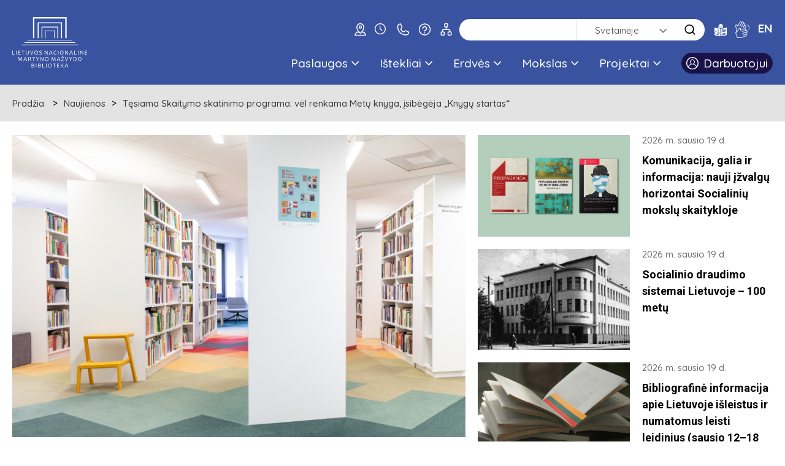

--- FILE ---
content_type: text/html; charset=utf-8
request_url: https://www.lnb.lt/naujienos/8012-tesiama-skaitymo-skatinimo-programa-vel-renkama-metu-knyga-isibegeja-knygu-startas
body_size: 14814
content:

<!doctype html>
<html lang="lt">
  <head>
  <script type="module" src="/templates/vaikbiblioteka/js/cookieconsent-config.js"></script>
  <link rel="stylesheet" href="https://cdn.jsdelivr.net/gh/orestbida/cookieconsent@3.0.1/dist/cookieconsent.css">
    <!-- Global site tag (gtag.js) - Google Analytics -->
    <script async src="https://www.googletagmanager.com/gtag/js?id=G-N5925Q3J95"></script>
    <script>
      window.dataLayer = window.dataLayer || [];
      function gtag(){dataLayer.push(arguments);}
      gtag('js', new Date());

      gtag('config', 'G-N5925Q3J95');
    </script>
    <meta charset="utf-8">
    <meta name="viewport" content="width=device-width, initial-scale=1">
    <meta name="theme-color" content="#000">
    <link rel="stylesheet" href="/templates/vaikbiblioteka/css/style.min.css?v=2.1" media="screen">
    <link rel="preconnect" href="https://fonts.gstatic.com">
    <link href="https://fonts.googleapis.com/css2?family=PT+Serif:ital,wght@0,400;0,700;1,400;1,700&family=Quicksand:wght@400;500;600;700&display=swap" rel="stylesheet">
	<link href="https://fonts.googleapis.com/css2?family=Roboto:ital,wght@0,100;0,300;0,400;0,500;0,700;0,900;1,100;1,300;1,400;1,500;1,700;1,900&display=swap" rel="stylesheet">
    <link rel="stylesheet" href="https://www.lnb.lt//templates/vaikbiblioteka/css/fancybox.min.css" type="text/css" />
    <meta charset="utf-8">
	<meta name="rights" content="Lietuvos nacionalinė Martyno Mažvydo biblioteka">
	<meta name="description" content="Nacionalinė kultūros įstaiga, kaupianti, organizuojanti ir sauganti rašytinį Lietuvos kultūros paveldą, formuojanti Lietuvos mokslui, švietimui, kultūrai ir ūkiui aktualių Lietuvos ir užsienio dokumentų fondą bei teikianti bibliotekinio informacinio aprūpinimo paslaugas visuomenei.">
	<title>Tęsiama Skaitymo skatinimo programa: vėl renkama Metų knyga, įsibėgėja „Knygų startas“ - Lietuvos nacionalinė Martyno Mažvydo biblioteka</title>
	<link href="/templates/vaikbiblioteka/favicon.ico" rel="icon" type="image/vnd.microsoft.icon">
<link href="/media/vendor/joomla-custom-elements/css/joomla-alert.min.css?0.4.1" rel="stylesheet">
	<link href="https://www.lnb.lt/plugins/content/dearflip/dflip/css/dflip.css" rel="stylesheet">
	<link href="https://www.lnb.lt/plugins/content/dearflip/dflip/css/themify-icons.css" rel="stylesheet">
	<link href="/media/plg_system_jcemediabox/css/jcemediabox.min.css?7d30aa8b30a57b85d658fcd54426884a" rel="stylesheet">
	<link href="/templates/vaikbiblioteka/css/template.css.php" rel="stylesheet">
	<link href="/modules/mod_djmegamenu/themes/default/css/djmegamenu.css?4.3.4.pro" rel="stylesheet">
	<link href="/modules/mod_djmegamenu/assets/css/offcanvas.min.css?4.3.4.pro" rel="stylesheet">
	<link href="/modules/mod_djmegamenu/mobilethemes/dark/djmobilemenu.css?4.3.4.pro" rel="stylesheet">
	<link href="https://cdnjs.cloudflare.com/ajax/libs/animate.css/4.1.1/animate.compat.min.css" rel="stylesheet">
	<link href="https://cdnjs.cloudflare.com/ajax/libs/font-awesome/4.7.0/css/font-awesome.min.css" rel="stylesheet">
	<link href="https://www.lnb.lt/media/com_acym/css/module.min.css?v=972" rel="stylesheet">
	<style>
		@media (min-width: 980px) { #dj-megamenu178mobile { display: none; } }
		@media (max-width: 979px) { #dj-megamenu178, #dj-megamenu178sticky, #dj-megamenu178placeholder { display: none !important; } }
	</style>
	<style>.dj-hideitem, li.item-972 { display: none !important; }
</style>
<script src="/media/vendor/jquery/js/jquery.min.js?3.7.1"></script>
	<script src="/media/legacy/js/jquery-noconflict.min.js?504da4"></script>
	<script type="application/json" class="joomla-script-options new">{"joomla.jtext":{"ERROR":"Klaida","MESSAGE":"Žinutė","NOTICE":"Pranešimas","WARNING":"Įspėjimas","JCLOSE":"Close","JOK":"OK","JOPEN":"Open"},"system.paths":{"root":"","rootFull":"https:\/\/www.lnb.lt\/","base":"","baseFull":"https:\/\/www.lnb.lt\/"},"csrf.token":"fdff18ba5c20a891d61c1926127cb3e7"}</script>
	<script src="/media/system/js/core.min.js?a3d8f8"></script>
	<script src="/media/system/js/messages.min.js?9a4811" type="module"></script>
	<script src="https://www.lnb.lt/plugins/content/dearflip/dflip/js/dflip.min.js"></script>
	<script src="/media/plg_system_jcemediabox/js/jcemediabox.min.js?7d30aa8b30a57b85d658fcd54426884a"></script>
	<script src="/modules/mod_djmegamenu/assets/js/jquery.djmegamenu.min.js?4.3.4.pro" defer></script>
	<script src="/modules/mod_djmegamenu/assets/js/jquery.djmobilemenu.min.js?4.3.4.pro" defer></script>
	<script src="https://www.lnb.lt/media/com_acym/js/module.min.js?v=972"></script>
	<script type="application/ld+json">{"@context":"https://schema.org","@graph":[{"@type":"Organization","@id":"https://www.lnb.lt/#/schema/Organization/base","name":"Lietuvos nacionalinė Martyno Mažvydo biblioteka","url":"https://www.lnb.lt/"},{"@type":"WebSite","@id":"https://www.lnb.lt/#/schema/WebSite/base","url":"https://www.lnb.lt/","name":"Lietuvos nacionalinė Martyno Mažvydo biblioteka","publisher":{"@id":"https://www.lnb.lt/#/schema/Organization/base"}},{"@type":"WebPage","@id":"https://www.lnb.lt/#/schema/WebPage/base","url":"https://www.lnb.lt/naujienos/8012-tesiama-skaitymo-skatinimo-programa-vel-renkama-metu-knyga-isibegeja-knygu-startas","name":"Tęsiama Skaitymo skatinimo programa: vėl renkama Metų knyga, įsibėgėja „Knygų startas“ - Lietuvos nacionalinė Martyno Mažvydo biblioteka","description":"Nacionalinė kultūros įstaiga, kaupianti, organizuojanti ir sauganti rašytinį Lietuvos kultūros paveldą, formuojanti Lietuvos mokslui, švietimui, kultūrai ir ūkiui aktualių Lietuvos ir užsienio dokumentų fondą bei teikianti bibliotekinio informacinio aprūpinimo paslaugas visuomenei.","isPartOf":{"@id":"https://www.lnb.lt/#/schema/WebSite/base"},"about":{"@id":"https://www.lnb.lt/#/schema/Organization/base"},"inLanguage":"lt-LT"},{"@type":"Article","@id":"https://www.lnb.lt/#/schema/com_content/article/8012","name":"Tęsiama Skaitymo skatinimo programa: vėl renkama Metų knyga, įsibėgėja „Knygų startas“","headline":"Tęsiama Skaitymo skatinimo programa: vėl renkama Metų knyga, įsibėgėja „Knygų startas“","inLanguage":"lt-LT","thumbnailUrl":"media/public/naujienos/1223_vljd.png","image":"media/public/naujienos/1223_vljd.png","dateCreated":"2021-12-23T09:43:13+00:00","isPartOf":{"@id":"https://www.lnb.lt/#/schema/WebPage/base"}}]}</script>
	<script>jQuery(document).ready(function(){WfMediabox.init({"base":"\/","theme":"standard","width":"","height":"","lightbox":0,"shadowbox":0,"icons":0,"overlay":1,"overlay_opacity":0.8,"overlay_color":"#000000","transition_speed":500,"close":2,"labels":{"close":"PLG_SYSTEM_JCEMEDIABOX_LABEL_CLOSE","next":"PLG_SYSTEM_JCEMEDIABOX_LABEL_NEXT","previous":"PLG_SYSTEM_JCEMEDIABOX_LABEL_PREVIOUS","cancel":"PLG_SYSTEM_JCEMEDIABOX_LABEL_CANCEL","numbers":"PLG_SYSTEM_JCEMEDIABOX_LABEL_NUMBERS","numbers_count":"PLG_SYSTEM_JCEMEDIABOX_LABEL_NUMBERS_COUNT","download":"PLG_SYSTEM_JCEMEDIABOX_LABEL_DOWNLOAD"},"swipe":true,"expand_on_click":true});});</script>
	<script>
        if(typeof acymModule === 'undefined'){
            var acymModule = [];
			acymModule['emailRegex'] = /^[a-z0-9!#$%&\'*+\/=?^_`{|}~-]+(?:\.[a-z0-9!#$%&\'*+\/=?^_`{|}~-]+)*\@([a-z0-9-]+\.)+[a-z0-9]{2,20}$/i;
			acymModule['NAMECAPTION'] = 'Vardas';
			acymModule['NAME_MISSING'] = 'Prašome įvesti vardą';
			acymModule['EMAILCAPTION'] = 'El. paštas';
			acymModule['VALID_EMAIL'] = 'Prašome įrašyti teisingą el. pašto adresą';
			acymModule['VALID_EMAIL_CONFIRMATION'] = 'El. laiško ir patvirtinimo lauko turinys turi būti identiški';
			acymModule['CAPTCHA_MISSING'] = 'Prašome įvesti saugos kodą';
			acymModule['NO_LIST_SELECTED'] = 'Prašome pažymėti naujienas, kurias norite prenumeruoti';
			acymModule['NO_LIST_SELECTED_UNSUB'] = 'Prašome pasirinkti sąrašus, kurių prenumeratos norite atsisakyti';
            acymModule['ACCEPT_TERMS'] = 'Prašome patikrinti paslaugų teikimo sąlygas / privatumo politiką';
        }
		</script>
	<script>window.addEventListener("DOMContentLoaded", (event) => {
acymModule["excludeValuesformAcym51521"] = [];
acymModule["excludeValuesformAcym51521"]["2"] = "El. paštas";  });</script>
	<script>
		var Tawk_API=Tawk_API||{}, Tawk_LoadStart=new Date();
		(function(){
		var s1=document.createElement("script"),s0=document.getElementsByTagName("script")[0];
		s1.async=true;
		s1.src="https://embed.tawk.to/5e7bb4dc69e9320caabd01e1/1e563uhbs";
		s1.charset="UTF-8";
		s1.setAttribute("crossorigin","*");
		s0.parentNode.insertBefore(s1,s0);
		})();
	</script>
	<meta property="og:image" content="https://www.lnb.lt/media/public/naujienos/1223_vljd.png">
	<link rel="preload" href="https://cdnjs.cloudflare.com/ajax/libs/animate.css/4.1.1/animate.compat.min.css" as="style">
	<link rel="preload" href="https://cdnjs.cloudflare.com/ajax/libs/font-awesome/4.7.0/css/font-awesome.min.css" as="style">

	<style>
	.visuallyhidden {
	  border: 0;
	  clip: rect(0 0 0 0);
	  height: 1px;
	  margin: -1px;
	  overflow: hidden;
	  padding: 0;
	  position: absolute;
	  width: 1px;
	}
	.side_block__links--spec{
		background: url(/templates/vaikbiblioteka/images/side-deco2.svg) no-repeat #1a1349 left bottom;
		background-size: 220px;
		background-position: left -40px bottom -310px;
	}
	.side_block__links--spec:hover{
		background-color:#281e71;
	}
	</style>
  </head>
  <body class=" "><div class="dj-offcanvas-wrapper"><div class="dj-offcanvas-pusher"><div class="dj-offcanvas-pusher-in">
    <div class="wrapper clearfix wrapper-js">
      <header class="header header-js">
        <div class="header__body">
          <div class="main">
                        <a href="/" class="site_logo" aria-label="LNB.lt logo">
              <img src="/templates/vaikbiblioteka/images/logo.svg" alt="Logotipas" class="site_logo__desktop">
              <img src="/templates/vaikbiblioteka/images/logo-mobile.svg" alt="Logotipas" class="site_logo__mobile">
            </a>
            <div class="header__hold">
			                <a href="/kaip-mus-rasti" class="site_hours" aria-label="kaip-mus-rasti"><img src="https://www.lnb.lt/templates/vaikbiblioteka/images/icon-location.svg" alt="Kaip mus rasti"></a>
                            <a href="/darbo-laikas-virsus" class="site_hours" aria-label="Hours"><i aria-hidden="true" class="icon-clock"></i></a>
                            <a href="/kontaktai-virsus" class="site_hours" aria-label="Contacts"><img src="https://www.lnb.lt/templates/vaikbiblioteka/images/Icon_Telefonas.svg" alt="Telefonas"></a>
                            <a href="/daznai-uzduodami-klausimai" class="site_hours" aria-label="FAQ"><img src="https://www.lnb.lt/templates/vaikbiblioteka/images/Icon_Klaustukas.svg" alt="Klaustukas"></a>
			                <a href="/svetaines-medis" class="site_hours" aria-label="Sitemap"><img src="https://www.lnb.lt/templates/vaikbiblioteka/images/Icon_sitemap.svg" alt="Sitemap"></a>
                            <form id="searchSite" action="/paieska/paieska-svetaineje" style="display: none;">
			    <label for="searchword" style="display: none;">Paieška</label>
                <input type="text" name="q" id="searchword" class="search-query">
              </form>
              <form id="searchCatalog" role="search" method="GET" target="_blank" action="https://www.ibiblioteka.lt/metis/publication"  class="form-inline" style="display: none;">
          			<label for="iframe_q" class="element-invisible">Paieška ...</label>
                <input name="searchPhrase" id="iframe_q" maxlength="200" class="inputbox search-query gantry-width-80" type="search" placeholder="Paieška ...">
                <button class="button btn btn-primary" onclick="this.form.searchword.focus();"><span class="icon-search"></span><span class="visually-hidden">Paieška</span></button>
                 <input type="hidden" name="sigla" value="C1">
          			<div class="clear"></div>
	            </form>
              <form id="searchDatabase" role="search" accept-charset="utf-8" target="_blank" action="https://search.ebscohost.com/login.aspx" method="get" class="form-inline" style="display: none;">
            		<label for="bquery" class="element-invisible">Paieška ...</label>
                <input name="bquery" id="bquery" maxlength="200" class="inputbox search-query gantry-width-80" type="search" placeholder="Paieška ...">
                <button class="button btn btn-primary" onclick="this.form.searchword.focus();"><span class="icon-search"></span><span class="visually-hidden">Paieška</span></button>
                <input name="direct" value="true" type="hidden">
            		<input name="scope" value="site" type="hidden">
            		<input name="site" value="eds-live" type="hidden">
            		<input name="authtype" value="ip,cookie,guest" type="hidden">
            		<input name="custid" value="s8437733" type="hidden">
            		<input name="groupid" value="main" type="hidden">
            		<input name="profile" value="eds" type="hidden">
             </form>
             <form id="searchPublications" action="/paieska/paieska-e-leidiniu-kataloge" method="GET" class="form-inline" style="display: none;">
               <label for="mod-search-searchword2" class="element-invisible" hidden>Paieška ...</label>
               <input name="searchword" id="mod-search-searchword2" maxlength="200" class="inputbox search-query gantry-width-80" type="search" placeholder="Paieška ...">
               <button class="button btn btn-primary" onclick="this.form.searchword.focus();"><span class="icon-search"></span><span class="visually-hidden">Paieška</span></button>
             </form>
              <form action="/paieska/paieska-svetaineje" class="site_search dropdown-js" id="search">
                <div class="site_search__hold">
                  <label for="site-search" class="visually-hidden">Paieška</label>
                  <input type="text" name="searchword" placeholder="" class="site_search__input" id="site-search" value="">
				  <input type="hidden" name="searchphrase" value="all" />
                  <select id="search-mode" class="site-search" aria-label="search">
                    <option value="Site">Svetainėje</option>
                    <option value="Catalog">Kataloge</option>
                    <option value="Database">Duomenų bazėse</option>
                    <!--<option value="Publications">E. leidiniuose</option>-->
                  </select>
                  <button type="submit" class="site_search__btn" aria-label="Search"><i aria-hidden="true" class="icon-search"></i></button>
                </div>
              </form>
              <nav class="nav_lang">
                <ul class="clearfix">
				<li class="nav_lang__items">
				  				  <a href="/lengvai-suprantama-kalba" class="" class="site_hours" aria-label="lengvai-suprantama-kalba"><img src="https://www.lnb.lt/templates/vaikbiblioteka/images/icon-easy_to_read.svg" alt="Lengvai suprantama kalba"></a>
                </li>
				<li class="nav_lang__items">
				  				  <a href="/gestu-kalba" class="" aria-label="gestu-kalba"><img src="https://www.lnb.lt/templates/vaikbiblioteka/images/vertimas-gestu-kalba_ikona_baltas.png" style="height:auto;width:23px;" alt="Gestu kalba"></a>
                </li>
				  
																<li class="nav_lang__items">
					<a class="nav_lang__links " href="/en/">
							EN					</a>
				</li>
					                </ul>
              </nav>
              <a href="#search" class="site_search_toggle dropdown-link-js" aria-label="LNB.lt paieška"><i aria-hidden="true" class="icon-search"></i></a>
              <a href="#nav" class="site_menu_toggle site-menu-toggle-js" aria-label="LNB.lt navigacija"><i aria-hidden="true" class="icon-hamburger"></i></a>
              <div class="header__clear"></div>
              <div class="nav_hold" id="nav">
                <div class="mobile_links_wrap">
                  <a href="javascript:$.pageslide.close();" class="nav_hold__close"><i aria-hidden="true" class="icon-close"></i><span class="visually-hidden">Uždaryti</span></a>
				  <a href="/kaip-mus-rasti" class="site_hours_mobile" aria-label="Contact"><img src="https://www.lnb.lt/templates/vaikbiblioteka/images/icon-location.svg" alt="Kaip mus rasti"></a>
                  <a href="/darbo-laikas-virsus" class="site_hours_mobile" aria-label="Hours"><i aria-hidden="true" class="icon-clock"></i></a>
                  <a href="/kontaktai-virsus" class="site_hours_mobile" aria-label="Contact"><img src="https://www.lnb.lt/templates/vaikbiblioteka/images/Icon_Telefonas.svg" alt="Telefonas"></a>
                  <a href="/daznai-uzduodami-klausimai" class="site_hours_mobile" aria-label="FAQ"><img src="https://www.lnb.lt/templates/vaikbiblioteka/images/Icon_Klaustukas.svg" alt="Klaustukas"></a>
                  <a href="/svetaines-medis" class="site_hours_mobile" aria-label="Sitemap"><img src="https://www.lnb.lt/templates/vaikbiblioteka/images/Icon_sitemap.svg" alt="Sitemap"></a>
                </div>
                <nav class="nav_main">
                  <ul class="clearfix">
<li class="nav_main__items itemid267 first parent"><a href="#" class="nav_main__links nav-main-links-js  "   tabindex="0">
			Paslaugos			<i aria-hidden="true" class="icon-arrow-down"></i> 			</a>
			<div class="nav_main__drop clearfix nav-main-drop-js"><h3>Paslaugos</h3><nav class="nav_main__sub"><ul class="clearfix"><li class="itemid268 first parent nav_main__sub__items"><a href="#" class="nav_main__sub__links "   tabindex="0">
			Lankytojui						</a>
			<ul class="nav_main__sub__sub teisingai clearfix"><li class="nav_main__sub__sub__items"><a class=" nav_main__sub__sub__links " href="/paslaugos/lankytojui/registracija-ir-aptarnavimas" >Registracija ir aptarnavimas</a></li><li class="nav_main__sub__sub__items"><a class=" nav_main__sub__sub__links " href="/paslaugos/lankytojui/leidiniu-uzsakymas-ir-isdavimas" >Leidinių užsakymas ir išdavimas</a></li><li class="nav_main__sub__sub__items"><a class=" nav_main__sub__sub__links " href="/paslaugos/lankytojui/laisvalaikio-skaitiniai-i-namus" >Laisvalaikio skaitiniai į namus</a></li><li class="nav_main__sub__sub__items"><a class=" nav_main__sub__sub__links " href="/paslaugos/lankytojui/mokamos-paslaugos" >Mokamos paslaugos</a></li><li class="nav_main__sub__sub__items"><a class=" nav_main__sub__sub__links " href="/paslaugos/lankytojui/nuotolines-paslaugos" >Nuotolinės paslaugos</a></li><li class="nav_main__sub__sub__items"><a class=" nav_main__sub__sub__links " href="/paslaugos/lankytojui/tarpbibliotekinis-abonementas" >Tarpbibliotekinis abonementas</a></li><li class="nav_main__sub__sub__items"><a class=" nav_main__sub__sub__links " href="/paslaugos/lankytojui/mokymai" >Mokymai</a></li><li class="nav_main__sub__sub__items"><a class=" nav_main__sub__sub__links " href="/paslaugos/lankytojui/konsultacijos" >Konsultacijos</a></li><li class="nav_main__sub__sub__items"><a class=" nav_main__sub__sub__links " href="/paslaugos/lankytojui/kopijavimas-skenavimas-spausdinimas" >Kopijavimas, skenavimas, spausdinimas </a></li></li><li class="itemid1302 nav_main__sub__items"><a class="nav_main__sub__links " href="/paslaugos/kitos-paslaugos" >Kitos paslaugos</a></li></ul><li class="itemid272 first parent nav_main__sub__items"><a class="nav_main__sub__links " href="/renginiai" >Parodos ir renginiai</a><ul class="nav_main__sub__sub teisingai clearfix"><li class="nav_main__sub__sub__items"><a class=" nav_main__sub__sub__links " href="/paslaugos/parodos-ir-renginiai/fotografavimas-ir-filmavimas" >Fotografavimas ir filmavimas</a></li><li class="nav_main__sub__sub__items"><a class=" nav_main__sub__sub__links " href="/paslaugos/parodos-ir-renginiai/erdviu-renginiams-nuoma" >Erdvių renginiams nuoma</a></li><li class="nav_main__sub__sub__items"><a class=" nav_main__sub__sub__links " href="/paslaugos/parodos-ir-renginiai/renginiu-filmavimas" >Renginių filmavimas</a></li><li class="nav_main__sub__sub__items"><a class=" nav_main__sub__sub__links " href="/paslaugos/parodos-ir-renginiai/knygas-pristatantys-renginiai-teikti-paraiska" >Knygas pristatantys renginiai (teikti paraišką)</a></li><li class="nav_main__sub__sub__items"><a class=" nav_main__sub__sub__links " href="/paslaugos/parodos-ir-renginiai/parodos-bibliotekos-parodu-erdvese" >Parodos bibliotekos parodų erdvėse</a></li><li class="nav_main__sub__sub__items"><a class=" nav_main__sub__sub__links " href="/paslaugos/parodos-ir-renginiai/kilnojamosios-parodos" >Kilnojamosios parodos</a></li><li class="nav_main__sub__sub__items"><a class=" nav_main__sub__sub__links " href="/virtualios-parodos" >Virtualios parodos</a></li><li class="nav_main__sub__sub__items"><a class=" nav_main__sub__sub__links " href="/paslaugos/parodos-ir-renginiai/konferencijos" >Konferencijos</a></li><li class="nav_main__sub__sub__items"><a class=" nav_main__sub__sub__links " href="/paslaugos/parodos-ir-renginiai/ekskursijos" >Ekskursijos</a></li><li class="nav_main__sub__sub__items"><a class=" nav_main__sub__sub__links " href="/paslaugos/parodos-ir-renginiai/edukacines-programos" >Edukacinės programos</a></li></li></ul><li class="itemid1324 first parent nav_main__sub__items"><a href="#" class="nav_main__sub__links "   tabindex="0">
			Prieinamumas						</a>
			<ul class="nav_main__sub__sub teisingai clearfix"><li class="nav_main__sub__sub__items"><a class=" nav_main__sub__sub__links " href="/paslaugos/prieinamumas/turintiesiems-regos-negalia" >Turintiems regos negalią</a></li><li class="nav_main__sub__sub__items"><a class=" nav_main__sub__sub__links " href="/paslaugos/prieinamumas/turintiems-judejimo-negalia" >Turintiems judėjimo negalią</a></li><li class="nav_main__sub__sub__items"><a class=" nav_main__sub__sub__links " href="/paslaugos/prieinamumas/asmenims-su-klausos-sutrikimais" >Asmenims su klausos sutrikimais</a></li><li class="nav_main__sub__sub__items"><a class=" nav_main__sub__sub__links " href="/paslaugos/prieinamumas/asmenims-su-intelekto-negalia" >Asmenims su intelekto negalia</a></li><li class="nav_main__sub__sub__items"><a class=" nav_main__sub__sub__links " href="/paslaugos/prieinamumas/asmenims-su-audiosensoriniu-jautrumu" >Asmenims su audiosensoriniu jautrumu</a></li><li class="nav_main__sub__sub__items"><a class=" nav_main__sub__sub__links " href="/paslaugos/prieinamumas/informacijos-teikimas-pasirinktais-prieinamais-bendravimo-budais" >Informacijos teikimas pasirinktais prieinamais bendravimo būdais</a></li><li class="nav_main__sub__sub__items"><a class=" nav_main__sub__sub__links " href="https://www.bibliotekavisiems.lt/manifestas/" target="_blank" >Bibliotekų prieinamumo manifestas</a></li><li class="nav_main__sub__sub__items"><a class=" nav_main__sub__sub__links " href="/paslaugos/prieinamumas/kita-informacija" >Kita informacija</a></li></li></ul></nav></div></li><li class="nav_main__items itemid278 parent"><a href="#" class="nav_main__links nav-main-links-js  "   tabindex="0">
			Ištekliai			<i aria-hidden="true" class="icon-arrow-down"></i> 			</a>
			<div class="nav_main__drop clearfix nav-main-drop-js"><h3>Ištekliai</h3><nav class="nav_main__sub"><ul class="clearfix"><li class="itemid279 first parent nav_main__sub__items"><a href="#" class="nav_main__sub__links "   tabindex="0">
			Katalogai						</a>
			<ul class="nav_main__sub__sub teisingai clearfix"><li class="nav_main__sub__sub__items"><a class=" nav_main__sub__sub__links " href="/istekliai/katalogai/libis-jungtinis-katalogas-ibiblioteka-lt" >LIBIS jungtinis katalogas Ibiblioteka.lt</a></li><li class="nav_main__sub__sub__items"><a class=" nav_main__sub__sub__links " href="/istekliai/katalogai/korteliu-vaizdu-katalogas-ir-kartoteka" >Kortelių vaizdų katalogas ir kartoteka</a></li><li class="nav_main__sub__sub__items"><a class=" nav_main__sub__sub__links " href="/istekliai/katalogai/nacionaline-bibliografija" >Nacionalinė bibliografija</a></li><li class="nav_main__sub__sub__items"><a class=" nav_main__sub__sub__links " href="/istekliai/katalogai/bibliografine-lietuvos-periodines-spaudos-straipsniu-baze" >Bibliografinė LT periodinės spaudos straipsnių bazė</a></li><li class="nav_main__sub__sub__items"><a class=" nav_main__sub__sub__links " href="/istekliai/katalogai/katalogas-lietuvos-leidejai" >Katalogas „Lietuvos leidėjai“</a></li></li></ul><li class="itemid1218 first parent nav_main__sub__items"><a href="#" class="nav_main__sub__links "   tabindex="0">
			Mokslo ir enciklopedijų leidybos centro ištekliai						</a>
			<ul class="nav_main__sub__sub teisingai clearfix"><li class="nav_main__sub__sub__items"><a class=" nav_main__sub__sub__links " href="/istekliai/mokslo-ir-enciklopediju-leidybos-centro-istekliai/visuotine-lietuviu-enciklopedija" >Visuotinė lietuvių enciklopedija</a></li><li class="nav_main__sub__sub__items"><a class=" nav_main__sub__sub__links " href="/istekliai/mokslo-ir-enciklopediju-leidybos-centro-istekliai/mazosios-lietuvos-enciklopedija" >Mažosios Lietuvos enciklopedija</a></li><li class="nav_main__sub__sub__items"><a class=" nav_main__sub__sub__links " href="/istekliai/mokslo-ir-enciklopediju-leidybos-centro-istekliai/pasaulio-vietovardziu-zodynas" >Pasaulio vietovardžių žodynas</a></li><li class="nav_main__sub__sub__items"><a class=" nav_main__sub__sub__links " href="/istekliai/mokslo-ir-enciklopediju-leidybos-centro-istekliai/baltu-religijos-ir-mitologijos-saltiniai" >Baltų religijos ir mitologijos šaltiniai</a></li><li class="nav_main__sub__sub__items"><a class=" nav_main__sub__sub__links " href="/istekliai/mokslo-ir-enciklopediju-leidybos-centro-istekliai/skenuoti-leidiniai" >Skenuoti leidiniai</a></li></li></ul><li class="itemid280 first parent nav_main__sub__items"><a href="#" class="nav_main__sub__links "   tabindex="0">
			Duomenų bazės						</a>
			<ul class="nav_main__sub__sub teisingai clearfix"><li class="nav_main__sub__sub__items"><a class=" nav_main__sub__sub__links " href="/istekliai/duomenu-bazes/lietuvos" >Lietuvos</a></li><li class="nav_main__sub__sub__items"><a class=" nav_main__sub__sub__links " href="/istekliai/duomenu-bazes/uzsienio" >Užsienio</a></li><li class="nav_main__sub__sub__items"><a class=" nav_main__sub__sub__links " href="/istekliai/duomenu-bazes/elektroniniai-periodiniai-leidiniai" >Elektroniniai periodiniai leidiniai</a></li><li class="nav_main__sub__sub__items"><a class=" nav_main__sub__sub__links " href="/istekliai/duomenu-bazes/atvirosios-prieigos-istekliai" >Atvirosios prieigos ištekliai</a></li><li class="nav_main__sub__sub__items"><a class=" nav_main__sub__sub__links " href="/istekliai/duomenu-bazes/lietuvos-kulturos-paveldo-portalas-e-paveldas" >Lietuvos kultūros paveldo portalas „E. paveldas“</a></li><li class="nav_main__sub__sub__items"><a class=" nav_main__sub__sub__links " href="/istekliai/duomenu-bazes/europos-kulturos-paveldo-portalas-europeana" >Europos kultūros paveldo portalas „Europeana“</a></li></li></ul><li class="itemid317 first parent nav_main__sub__items"><a href="#" class="nav_main__sub__links "   tabindex="0">
			Leidiniai						</a>
			<ul class="nav_main__sub__sub teisingai clearfix"><li class="nav_main__sub__sub__items"><a class=" nav_main__sub__sub__links " href="/istekliai/leidiniai/nacionalines-bibliografijos-leidiniai" >Nacionalinės bibliografijos leidiniai</a></li><li class="nav_main__sub__sub__items"><a class=" nav_main__sub__sub__links " href="/istekliai/leidiniai/mokslo-leidiniai" >Mokslo leidiniai</a></li><li class="nav_main__sub__sub__items"><a class=" nav_main__sub__sub__links " href="/istekliai/leidiniai/kiti-leidiniai" >Kiti leidiniai</a></li><li class="nav_main__sub__sub__items"><a class=" nav_main__sub__sub__links " href="/istekliai/leidiniai/isigykite" >Įsigykite</a></li></li><li class="itemid1305 nav_main__sub__items"><a class="nav_main__sub__links " href="/istekliai/analitines-informacijos-biblioteka" >Analitinės informacijos biblioteka</a></li></ul><li class="itemid282 first parent nav_main__sub__items"><a href="#" class="nav_main__sub__links "   tabindex="0">
			Kiti ištekliai 						</a>
			<ul class="nav_main__sub__sub teisingai clearfix"><li class="nav_main__sub__sub__items"><a class=" nav_main__sub__sub__links " href="/istekliai/kiti-istekliai/tinklarasciai" >Tinklaraščiai</a></li><li class="nav_main__sub__sub__items"><a class=" nav_main__sub__sub__links " href="/istekliai/kiti-istekliai/proveniencijos" >Proveniencijos</a></li><li class="nav_main__sub__sub__items"><a class=" nav_main__sub__sub__links " href="/istekliai/kiti-istekliai/biobibliografijos" >Bibliografinė duomenų bazė „Žymūs Lietuvos žmonės“</a></li><li class="nav_main__sub__sub__items"><a class=" nav_main__sub__sub__links " href="/istekliai/kiti-istekliai/senoji-plokstele" >Senoji plokštelė</a></li><li class="nav_main__sub__sub__items"><a class=" nav_main__sub__sub__links " href="/istekliai/kiti-istekliai/idomybes" >Įdomybės</a></li><li class="nav_main__sub__sub__items"><a class=" nav_main__sub__sub__links " href="/istekliai/kiti-istekliai/analitines-apzvalgos" >Analitinės apžvalgos</a></li></li><li class="itemid1052 parent nav_main__sub__items"><a href="#" class="nav_main__sub__links "   tabindex="0">
			Mediateka						</a>
			<ul class="nav_main__sub__sub teisingai clearfix"><li class="nav_main__sub__sub__items"><a class=" nav_main__sub__sub__links " href="/vaizdo-irasai" >Vaizdo įrašai</a></li><li class="nav_main__sub__sub__items"><a class=" nav_main__sub__sub__links " href="/tinklalaides" >Tinklalaidės</a></li></li><li class="itemid1323 nav_main__sub__items"><a class="nav_main__sub__links " href="/istekliai/skaitmeninio-turinio-zenklinimo-zinynas" >Skaitmeninio turinio ženklinimo žinynas</a></li><li class="itemid1407 nav_main__sub__items"><a class="nav_main__sub__links " href="/istekliai/bibliotekos-dokumentai-ir-ju-skolinimas" >Bibliotekos dokumentai ir jų skolinimas</a></li></ul></nav></div></li><li class="nav_main__items itemid1030 parent"><a href="#" class="nav_main__links nav-main-links-js  "   tabindex="0">
			Erdvės			<i aria-hidden="true" class="icon-arrow-down"></i> 			</a>
			<div class="nav_main__drop clearfix nav-main-drop-js"><h3>Erdvės</h3><nav class="nav_main__sub"><ul class="clearfix"><li class="itemid270 first parent nav_main__sub__items"><a href="#" class="nav_main__sub__links "   tabindex="0">
			Skaityklos						</a>
			<ul class="nav_main__sub__sub teisingai clearfix"><li class="nav_main__sub__sub__items"><a class=" nav_main__sub__sub__links " href="/erdves/skaityklos/amerikos-skaitykla" >Amerikos skaitykla</a></li><li class="nav_main__sub__sub__items"><a class=" nav_main__sub__sub__links " href="/erdves/skaityklos/palangos-vasaros-skaitykla" >Palangos vasaros skaitykla</a></li><li class="nav_main__sub__sub__items"><a class=" nav_main__sub__sub__links " href="/erdves/skaityklos/retu-knygu-ir-rankrasciu-skaitykla" >Retų knygų ir rankraščių skaitykla</a></li><li class="nav_main__sub__sub__items"><a class=" nav_main__sub__sub__links " href="/erdves/skaityklos/socialiniu-mokslu-skaitykla" >Socialinių mokslų skaitykla</a></li><li class="nav_main__sub__sub__items"><a class=" nav_main__sub__sub__links " href="/erdves/skaityklos/vaiku-ir-jaunimo-literaturos-skaitykla" >Vaikų ir jaunimo literatūros skaitykla</a></li><li class="nav_main__sub__sub__items"><a class=" nav_main__sub__sub__links " href="/erdves/skaityklos/ziniasklaidos-skaitykla" >Žiniasklaidos skaitykla</a></li><li class="nav_main__sub__sub__items"><a class=" nav_main__sub__sub__links " href="/erdves/skaityklos/humanitariniu-mokslu-skaitykla" >Humanitarinių mokslų skaitykla</a></li><li class="nav_main__sub__sub__items"><a class=" nav_main__sub__sub__links " href="/erdves/skaityklos/lituanistikos-skaitykla" >Lituanistikos skaitykla</a></li><li class="nav_main__sub__sub__items"><a class=" nav_main__sub__sub__links " href="/erdves/skaityklos/muzikos-ir-vizualiuju-menu-skaitykla" >Muzikos ir vizualiųjų menų skaitykla</a></li></li><li class="itemid1043 nav_main__sub__items"><a class="nav_main__sub__links " href="/erdves/susitikimu-kambariai" >Susitikimų kambariai</a></li></ul><li class="itemid702 first parent nav_main__sub__items"><a href="#" class="nav_main__sub__links "   tabindex="0">
			Kūrybos ir laisvalaikio erdvės						</a>
			<ul class="nav_main__sub__sub teisingai clearfix"><li class="nav_main__sub__sub__items"><a class=" nav_main__sub__sub__links " href="/erdves/kurybos-ir-laisvalaikio-erdves/dirbtuves-pats-sau" >Dirbtuvės PATS SAU</a></li><li class="nav_main__sub__sub__items"><a class=" nav_main__sub__sub__links " href="/erdves/kurybos-ir-laisvalaikio-erdves/garso-irasu-studija" >Garso įrašų studija</a></li><li class="nav_main__sub__sub__items"><a class=" nav_main__sub__sub__links " href="/erdves/kurybos-ir-laisvalaikio-erdves/kino-sale" >Kino salė</a></li><li class="nav_main__sub__sub__items"><a class=" nav_main__sub__sub__links " href="/erdves/kurybos-ir-laisvalaikio-erdves/mediju-dirbtuves" >Medijų dirbtuvės</a></li><li class="nav_main__sub__sub__items"><a class=" nav_main__sub__sub__links " href="/erdves/kurybos-ir-laisvalaikio-erdves/muzikavimo-erdve" >Muzikavimo erdvė</a></li><li class="nav_main__sub__sub__items"><a class=" nav_main__sub__sub__links " href="/erdves/kurybos-ir-laisvalaikio-erdves/pazinimo-erdve" >Pažinimo erdvė-Laimės Lukošiūnienės salė</a></li><li class="nav_main__sub__sub__items"><a class=" nav_main__sub__sub__links " href="/erdves/kurybos-ir-laisvalaikio-erdves/tv-studija" >TV studija</a></li><li class="nav_main__sub__sub__items"><a class=" nav_main__sub__sub__links " href="/erdves/kurybos-ir-laisvalaikio-erdves/vaiku-uzimtumo-centras-zaisloteka" >Vaikų užimtumo centras „Žaisloteka“</a></li></li><li class="itemid709 nav_main__sub__items"><a class="nav_main__sub__links " href="/erdves/bendradarbystes-erdve" >Bendradarbystės erdvė</a></li><li class="itemid1128 nav_main__sub__items"><a class="nav_main__sub__links " href="/erdves/vilniaus-zydu-viesoji-biblioteka" >Vilniaus žydų viešoji biblioteka</a></li></ul><li class="itemid866 first parent nav_main__sub__items"><a href="#" class="nav_main__sub__links "   tabindex="0">
			Tyrimų centrai						</a>
			<ul class="nav_main__sub__sub teisingai clearfix"><li class="nav_main__sub__sub__items"><a class=" nav_main__sub__sub__links " href="/erdves/tyrimu-centrai/valstybingumo-centras" >Valstybingumo centras</a></li><li class="nav_main__sub__sub__items"><a class=" nav_main__sub__sub__links " href="/erdves/tyrimu-centrai/adolfo-damusio-demokratijos-studiju-centras" >Adolfo Damušio demokratijos studijų centras</a></li><li class="nav_main__sub__sub__items"><a class=" nav_main__sub__sub__links " href="/erdves/tyrimu-centrai/judaikos-tyrimu-centras" >Judaikos tyrimų centras</a></li></li><li class="itemid1389 parent nav_main__sub__items"><a href="#" class="nav_main__sub__links "   tabindex="0">
			Virtualūs turai						</a>
			<ul class="nav_main__sub__sub teisingai clearfix"><li class="nav_main__sub__sub__items"><a class=" nav_main__sub__sub__links " href="/erdves/virtualus-turai/3d-virtualus-turas" >3D virtualus turas</a></li><li class="nav_main__sub__sub__items"><a class=" nav_main__sub__sub__links " href="/erdves/virtualus-turai/virtualus-turai" >Nematoma biblioteka</a></li></li></ul></nav></div></li><li class="nav_main__items itemid1019 parent"><a href="#" class="nav_main__links nav-main-links-js  "   tabindex="0">
			Mokslas			<i aria-hidden="true" class="icon-arrow-down"></i> 			</a>
			<div class="nav_main__drop clearfix nav-main-drop-js"><h3>Mokslas</h3><nav class="nav_main__sub"><ul class="clearfix"><li class="itemid1023 first parent nav_main__sub__items"><a href="#" class="nav_main__sub__links "   tabindex="0">
			Tyrimai ir tyrimų rezultatai						</a>
			<ul class="nav_main__sub__sub teisingai clearfix"><li class="nav_main__sub__sub__items"><a class=" nav_main__sub__sub__links " href="/mokslas/tyrimai-ir-tyrimu-rezultatai/tyrejai-ir-publikacijos" >Tyrėjai ir publikacijos</a></li><li class="nav_main__sub__sub__items"><a class=" nav_main__sub__sub__links " href="/istekliai/leidiniai/mokslo-leidiniai" >Mokslo leidiniai</a></li><li class="nav_main__sub__sub__items"><a class=" nav_main__sub__sub__links " href="/mokslas/tyrimai-ir-tyrimu-rezultatai/2023-2024-m-mokslines-veiklos-ir-publikaciju-planas" >2023–2024 m. Mokslinės veiklos ir publikacijų planas</a></li></li><li class="itemid1202 nav_main__sub__items"><a class="nav_main__sub__links " href="/mokslas/mokslines-konferencijos" >Mokslinės konferencijos</a></li></ul></nav></div></li><li class="nav_main__items itemid1164 parent"><a href="#" class="nav_main__links nav-main-links-js  "   tabindex="0">
			Projektai			<i aria-hidden="true" class="icon-arrow-down"></i> 			</a>
			<div class="nav_main__drop clearfix nav-main-drop-js"><h3>Projektai</h3><nav class="nav_main__sub"><ul class="clearfix"><li class="itemid345 first parent nav_main__sub__items"><a class="nav_main__sub__links " href="/projektai/programos-ir-projektai" >Programos ir projektai</a><ul class="nav_main__sub__sub teisingai clearfix"><li class="nav_main__sub__sub__items"><a class=" nav_main__sub__sub__links " href="/projektai/programos-ir-projektai/edukacijos-parodos-ir-renginiai" >Edukacijos, parodos ir renginiai</a></li><li class="nav_main__sub__sub__items"><a class=" nav_main__sub__sub__links " href="/projektai/programos-ir-projektai/tyrimai-ir-leidyba" >Tyrimai ir leidyba</a></li><li class="nav_main__sub__sub__items"><a class=" nav_main__sub__sub__links " href="/projektai/programos-ir-projektai/elektronines-paslaugos" >Elektroninės paslaugos</a></li><li class="nav_main__sub__sub__items"><a class=" nav_main__sub__sub__links " href="/projektai/programos-ir-projektai/infrastrukturos-atnaujinimas" >Infrastruktūros atnaujinimas</a></li><li class="nav_main__sub__sub__items"><a class=" nav_main__sub__sub__links " href="/projektai/programos-ir-projektai/kvalifikacijos-kelimas-mokymai" >Kvalifikacijos kėlimas, mokymai</a></li><li class="nav_main__sub__sub__items"><a class=" nav_main__sub__sub__links " href="/projektai/programos-ir-projektai/kulturos-vertybiu-isigijimas" >Kultūros vertybių įsigijimas</a></li></li></ul></nav></div></li>	<li class="nav_main__items">
		<a href="/prisijungti" class="nav_main__links nav_main__links--user"><i aria-hidden="true" class="icon-user"></i>Darbuotojui</a>
	</li>
</ul>
                </nav>
              </div>
            </div>
          </div>
        </div>
        		                      </header>
      <main class="body" >
                  
<div class="breadcrumb clearfix">
	<ul class="main clearfix">
<li class="breadcrumb__items">
	<a class="breadcrumb__links" href="/">Pradžia</a>
</li>
<li class="breadcrumb__items"><a href="/naujienos" class="breadcrumb__links">Naujienos</a></li><li class="breadcrumb__items"><a class="breadcrumb__links">Tęsiama Skaitymo skatinimo programa: vėl renkama Metų knyga, įsibėgėja „Knygų startas“</a></li></div>
                <div class="main clearfix">
          <div id="system-message-container" aria-live="polite"></div>

                      <div class="body__hold">
              <div class="content clearfix ">
					<img class="img_center" title=""
				 src="/media/public/naujienos/1223_vljd.png" alt="Iliustracija"/>
							<span class="site_date">2021 m. gruodžio 23 d.</span>
		
		
					<h1 class="page-title">Tęsiama Skaitymo skatinimo programa: vėl renkama Metų knyga, įsibėgėja „Knygų startas“</h1>
								
	
	
	
	

			
		<p>Kultūros ministerija patvirtino Skaitymo skatinimo programos, kurios viena iš įgyvendintojų yra Lietuvos nacionalinė Martyno Mažvydo biblioteka, vykdymo 2022–2024 metų veiksmų planą. Planas patvirtintas bendru kultūros bei švietimo, mokslo ir sporto ministrų įsakymu.</p>
 
<p>Pagrindiniai jo tikslai – kurti ir palaikyti skaitymą skatinančią aplinką ir užtikrinti jos prieinamumą; ugdyti kultūros ir švietimo darbuotojų skaitymo skatinimo kompetencijas; stiprinti mokinių skaitymo gebėjimus; formuoti teigiamą požiūrį į skaitymą, telkti knygos industrijos dalyvius diegiant skaitymo kultūrą.</p>
<p>Vieni pagrindinių atnaujinto plano akcentų – tęsti ir plėtoti ankstesniame trimečiame plane sėkmingai vykdytas veiklas, tokias kaip akcijos „Metų knygos rinkimai“, „Tėčiai skaito vaikams“, skiriant joms didesnį finansavimą, plėtoti nacionalinės reikšmės projektą „Knygų startas“. Visų šių veiklų pagrindinis įgyvendintojas yra Nacionalinė biblioteka.</p>
<p>Kaip jau skelbta anksčiau, „Metų knygos rinkimai“, šalyje vykstantys nuo 2005 m., taip pat neseniai atnaujinti – su pokyčiais ir naujais nuostatais galima susipažinti&nbsp;<a href="/naujienos/7708-akcija-metu-knygos-rinkimai-atsinaujina" target="_self">čia</a>.</p>
<p>Iki trejų metų amžiaus vaikams ir jų tėvams skirto ankstyvojo skaitymo skatinimo projekto „Knygų startas“ finansavimas didėja nuo 130 tūkst. eurų 2022 m. iki 180 tūkst. eurų 2024-aisiais. Prasidėjęs kaip bandomasis projektas Vilniaus apskrityje, nuo šiol jis apima visą Lietuvą. „Knygų starto“ tikslas – užauginti Lietuvoje pirmą kartą vaikų, kurių skaitymo patirtis prasidėtų nuo pat pirmų dienų, kartu skatinant skaitymą šeimoje ir padedant jauniems tėvams įsisąmoninti ankstyvojo skaitymo svarbą, suteikiant jiems reikalingų priemonių ir žinių. Tai atspindi ir projekto šūkis:&nbsp;„Su kiekviena knyga – ūgteli karta!“&nbsp;Išsamiau su projektu galima susipažinti <a href="https://skaitymometai.lnb.lt/index.php?3461363029" target="_blank" rel="noopener">čia</a>.</p>
<p>Atskiras finansavimas ir daugiau dėmesio skiriama Lietuvos aklųjų bibliotekos veikloms, orientuotoms į kitokį įgalumą turinčius skaitytojus. Siekiant įvertinti vykdomų veiklų efektyvumą ir pokyčius, susijusius su skaitymo kultūra Lietuvoje, veiklų plane numatytas Skaitymo skatinimo programos poveikio tyrimas. Be išvardytų veiklų, veiksmų plane yra numatyta ir daugiau pokyčių. Su veiksmų planu galima susipažinti&nbsp;<a href="https://www.e-tar.lt/portal/lt/legalAct/959ab5b05cab11eca9ac839120d251c4" target="_blank" rel="noopener">čia</a>.</p>
<p>Skaitymo skatinimo programą koordinuoja ir įgyvendinimo stebėseną atlieka Kultūros ministerija, pagrindiniai plano vykdytojai – Lietuvos nacionalinė Martyno Mažvydo biblioteka, Lietuvos aklųjų biblioteka, apskričių ir savivaldybių viešosios bibliotekos, Švietimo, mokslo ir sporto ministerija, Lietuvos leidėjų asociacija ir Tarptautinės vaikų ir jaunimo literatūros asociacijos (IBBY) Lietuvos skyrius.</p>
	
	
	</div>
<div class="site_side clearfix ">
	<div class="sticky-js">
    <ul class="news_rows">
            <li class="news_rows__items">
                    <a href="/naujienos/14079-komunikacija-galia-ir-informacija-nauji-izvalgu-horizontai-socialiniu-mokslu-skaitykloje" class="news_rows__image">
                                <img src="/images/Naujienos/Leidinai_Komunikacija_galia_ir_informacija-794x530.jpg#joomlaImage://local-images/Naujienos/Leidinai_Komunikacija_galia_ir_informacija-794x530.jpg?width=794&amp;height=530" alt="Naujienos iliustracija"/>
                      </a>
          <div class="news_rows__text">
            <span class="site_date">2026 m. sausio 19 d.</span>
            <h2><a href="/naujienos/14079-komunikacija-galia-ir-informacija-nauji-izvalgu-horizontai-socialiniu-mokslu-skaitykloje">Komunikacija, galia ir informacija: nauji įžvalgų horizontai Socialinių mokslų skaitykloje </a></h2>
          </div>
        </li>
            <li class="news_rows__items">
                    <a href="/naujienos/14064-socialinio-draudimo-sistemai-lietuvoje-100-metu" class="news_rows__image">
                                <img src="/images/Naujienos/Sodrai100-794x530.jpg#joomlaImage://local-images/Naujienos/Sodrai100-794x530.jpg?width=794&amp;height=530" alt="Naujienos iliustracija"/>
                      </a>
          <div class="news_rows__text">
            <span class="site_date">2026 m. sausio 19 d.</span>
            <h2><a href="/naujienos/14064-socialinio-draudimo-sistemai-lietuvoje-100-metu">Socialinio draudimo sistemai Lietuvoje – 100 metų</a></h2>
          </div>
        </li>
            <li class="news_rows__items">
                    <a href="/naujienos/14078-bibliografine-informacija-apie-lietuvoje-isleistus-ir-numatomus-leisti-leidinius-sausio-12-18-d" class="news_rows__image">
                                <img src="/images/Naujienos/bibliografijos_naujienos5.png#joomlaImage://local-images/Naujienos/bibliografijos_naujienos5.png?width=794&amp;height=530" alt="Naujienos iliustracija"/>
                      </a>
          <div class="news_rows__text">
            <span class="site_date">2026 m. sausio 19 d.</span>
            <h2><a href="/naujienos/14078-bibliografine-informacija-apie-lietuvoje-isleistus-ir-numatomus-leisti-leidinius-sausio-12-18-d">Bibliografinė informacija apie Lietuvoje išleistus ir numatomus leisti leidinius (sausio 12–18 d.)</a></h2>
          </div>
        </li>
            <li class="news_rows__items">
                    <a href="/naujienos/14076-isleistas-parodos-nepazintas-senuju-knygu-pasaulis-katalogas" class="news_rows__image">
                                <img src="/images/Naujienos/Nepazintos%20knygos%20794x530%20naujiena.jpg#joomlaImage://local-images/Naujienos/Nepazintos knygos 794x530 naujiena.jpg?width=794&amp;height=530" alt="Naujienos iliustracija"/>
                      </a>
          <div class="news_rows__text">
            <span class="site_date">2026 m. sausio 16 d.</span>
            <h2><a href="/naujienos/14076-isleistas-parodos-nepazintas-senuju-knygu-pasaulis-katalogas">Išleistas parodos „Nepažintas senųjų knygų pasaulis“ katalogas</a></h2>
          </div>
        </li>
      </ul>
</div>
</div>

            </div>
                  </div>
      </main>
      <footer class="footer footer-js">
          <div class="footer__top">
            <div class="main">
              <div class="site_side clearfix">
                <ul class="side_block clearfix">
                  <li class="side_block__items no-padding">
                                        <a href="/klausk-bibliotekininko" class="side_block__links side_block__links--center side_block__links--dark-blue">
                      <i aria-hidden="true" class="icon-book"></i><span>Klausk bibliotekininko</span>
                    </a>
                  </li>
                </ul>
              </div>
              <div class="footer__info">
                <div class="footer__info__hold">
                                    <p>Gedimino pr. 51, LT-01109 Vilnius<br><span style="text-decoration: underline;"><a href="/kaip-mus-rasti">Kaip mus rasti?</a></span><a href="/darbo-laikas"><br><span style="text-decoration: underline;">Darbo laikas</span></a><span></span><br>I–V 8.00–21.00 val.<br>VI–VII 10.00–18.00 val.</p>                  <p>Nacionalinė biblioteka nedirba valstybinių<br>švenčių dienomis<br>Informacija <a href="tel:+37052497028">+370 5 249 7028</a><br>Registracija <a href="tel:+37052497013">+370 5 249 7013</a></p>
                </div>
                <nav class="nav_share">
                  <ul class="clearfix">
                    <li class="nav_share__items">
                      <a href="https://www.facebook.com/nacionalinebiblioteka" class="nav_share__links" aria-label="facebook" target="_blank">
                        <i aria-hidden="true" class="icon-facebook"></i>
                      </a>
                    </li>
                    <li class="nav_share__items">
                      <a href="https://www.linkedin.com/company/national-library-of-lithuania" class="nav_share__links" aria-label="linkedin" target="_blank">
                        <i aria-hidden="true" class="icon-linkedin"></i>
                      </a>
                    </li>
                    <li class="nav_share__items">
                      <a href="https://www.youtube.com/user/nbiblioteka" class="nav_share__links" aria-label="youtube" target="_blank">
                        <i aria-hidden="true" class="icon-youtube"></i>
                      </a>
                    </li>
                    <li class="nav_share__items">
                      <a href="https://www.instagram.com/nacionalinebiblioteka/" class="nav_share__links" aria-label="instagram" target="_blank">
                        <i aria-hidden="true" class="icon-instagram"></i>
                      </a>
                    </li>
                    <!--<li class="nav_share__items">
                      <a href="https://www.flickr.com/nacionalinebiblioteka" class="nav_share__links" aria-label="flickr" target="_blank">
                        <i aria-hidden="true" class="icon-flickr"></i>
                      </a>
                    </li>-->
					<li class="nav_share__items">
                      <a href="https://open.spotify.com/show/4OaKQWiqQlJoJBAW2GXFQj" class="nav_share__links" aria-label="spotify" target="_blank">
						<img src="/templates/vaikbiblioteka/images/Spotify.svg" style="height:27px;" alt="Spotify">
					  </a>
                    </li>
                  </ul>
                </nav>
              </div>
            </div>
          </div>
          <div class="footer__middle">
            <div class="main">
              <ul class="footer__banners clearfix " role="banner">

	<li class="footer__banners__items ">
																																																															<a
							class="footer__banners__links"
							href="/component/banners/click/3" target="_blank"
							title="E. paveldas">
							<img
								src="https://www.lnb.lt/media/public/banners/epaveldas1_233x93.png"
								alt="E. paveldas"
																							/>
						</a>
															</li>
	<li class="footer__banners__items ">
																																																															<a
							class="footer__banners__links"
							href="/component/banners/click/5" target="_blank"
							title="Interaktyvi biblioteka">
							<img
								src="https://www.lnb.lt/media/public/banners/ibiblioteka_233x93.png"
								alt="Interaktyvi biblioteka"
																							/>
						</a>
															</li>
	<li class="footer__banners__items ">
																																																															<a
							class="footer__banners__links"
							href="/component/banners/click/45" target="_blank"
							title="Kompetencijų biblioteka">
							<img
								src="https://www.lnb.lt/images/banners/kompetenciju%20biblioteka_233x93%20px-06.jpg#joomlaImage://local-images/banners/kompetenciju%20biblioteka_233x93%20px-06.jpg?width=233&height=93"
								alt="Kompetecijų biblioteka"
																							/>
						</a>
															</li>
	<li class="footer__banners__items ">
																																																															<a
							class="footer__banners__links"
							href="/component/banners/click/20" target="_blank"
							title="Knygų startas">
							<img
								src="https://www.lnb.lt/media/public/banners/knygu-startaslogo_233x93.png"
								alt="Knygų startas"
																							/>
						</a>
															</li>
	<li class="footer__banners__items ">
																																																															<a
							class="footer__banners__links"
							href="/component/banners/click/26" target="_blank"
							title="Kultūrinės edukacijos sistema">
							<img
								src="https://www.lnb.lt/media/public/banners/KES_233x93_grey.png"
								alt="Kultūrinės edukacijos sistema"
																							/>
						</a>
															</li>
	<li class="footer__banners__items ">
																																																															<a
							class="footer__banners__links"
							href="/component/banners/click/49" target="_blank"
							title="Metų knygos rinkimai">
							<img
								src="https://www.lnb.lt/images/banners/MKR24-233x93.png#joomlaImage://local-images/banners/MKR24-233x93.png?width=233&height=93"
								alt="Metų knygos rinkimai"
																							/>
						</a>
															</li>
	<li class="footer__banners__items ">
																																																															<a
							class="footer__banners__links"
							href="/component/banners/click/52" target="_blank"
							title="Biblioteka visiems">
							<img
								src="https://www.lnb.lt/images/banners/Biblioteka-visiems-logo233x93.png#joomlaImage://local-images/banners/Biblioteka-visiems-logo233x93.png?width=233&height=93"
								alt="Biblioteka visiems"
																							/>
						</a>
															</li>
	<li class="footer__banners__items ">
																																																															<a
							class="footer__banners__links"
							href="/component/banners/click/70" target="_blank"
							title="Iniciatyva „TAS sakinys“">
							<img
								src="https://www.lnb.lt/images/banners/TAS-SAKINYS-233x93.png#joomlaImage://local-images/banners/TAS-SAKINYS-233x93.png?width=233&height=93"
								alt="Iniciatyva „TAS sakinys“"
																							/>
						</a>
															</li>
	<li class="footer__banners__items  last">
																																																															<a
							class="footer__banners__links"
							href="/component/banners/click/71" target="_blank"
							title="Medijų ir informacinis raštingumas">
							<img
								src="https://www.lnb.lt/images/banners/skaitmenineapsauga.png#joomlaImage://local-images/banners/skaitmenineapsauga.png?width=233&height=93"
								alt="Medijų ir informacinis raštingumas"
																							/>
						</a>
															</li>
</ul>
              <div class="footer__column">
                <div class="footer__column__hold">
<h4 class="footer-column-mobile-toggle-js">Apie biblioteką<i aria-hidden="true" class="icon-arrow-down"></i></h4>
<div class="footer__column__mobile footer-column-mobile-js">
					<nav class="nav_links"><h5>Veiklos sritys</h5><ul class="clearfix">		<li class="item-991 nav_links__items"><a href="/apie-biblioteka/veiklos-sritys/misija-ir-tikslai" class="nav_links__links">Misija ir tikslai</a></li>		<li class="item-992 nav_links__items"><a href="/apie-biblioteka/veiklos-sritys/veiklos-dokumentai" class="nav_links__links">Veiklos dokumentai</a></li>		<li class="item-993 shallower nav_links__items"><a href="/apie-biblioteka/veiklos-sritys/partneryste" class="nav_links__links">Partnerystė</a></li></ul></nav>		<nav class="nav_links"><h5>Bendra informacija</h5><ul class="clearfix">		<li class="item-285 nav_links__items"><a href="/apie-biblioteka/bendra-informacija/struktura-ir-kontaktine-informacija" class="nav_links__links">Struktūra ir kontaktinė informacija</a></li>		<li class="item-1206 nav_links__items"><a href="/apie-biblioteka/bendra-informacija/ziniasklaidai" class="nav_links__links">Žiniasklaidai</a></li>		<li class="item-791 nav_links__items"><a href="/apie-biblioteka/bendra-informacija/teisine-informacija" class="nav_links__links">Teisinė informacija</a></li>		<li class="item-638 nav_links__items"><a href="/apie-biblioteka/bendra-informacija/karjera-ir-zmogiskuju-istekliu-politika" class="nav_links__links">Karjera ir žmogiškųjų išteklių politika</a></li>		<li class="item-762 nav_links__items"><a href="/apie-biblioteka/bendra-informacija/savanoryste" class="nav_links__links">Savanorystė</a></li>		<li class="item-338 nav_links__items"><a href="/apie-biblioteka/bendra-informacija/istorija" class="nav_links__links">Istorija</a></li>		<li class="item-337 nav_links__items"><a href="/apie-biblioteka/bendra-informacija/rekonstrukcija" class="nav_links__links">Rekonstrukcija</a></li>		<li class="item-714 nav_links__items"><a href="/darbo-laikas" class="nav_links__links">Darbo laikas</a></li>		<li class="item-1225 shallower nav_links__items"><a href="/daznai-uzduodami-klausimai" class="nav_links__links">Dažniausiai užduodami klausimai</a></li></ul></nav>		<nav class="nav_links"><h5>Administracinė informacija</h5><ul class="clearfix">		<li class="item-784 nav_links__items"><a href="/apie-biblioteka/administracine-informacija/nuostatai" class="nav_links__links">Nuostatai</a></li>		<li class="item-789 nav_links__items"><a href="/apie-biblioteka/administracine-informacija/planavimo-dokumentai" class="nav_links__links">Planavimo dokumentai</a></li>		<li class="item-785 nav_links__items"><a href="/apie-biblioteka/administracine-informacija/darbo-uzmokestis" class="nav_links__links">Darbo užmokestis</a></li>		<li class="item-342 nav_links__items"><a href="/apie-biblioteka/administracine-informacija/viesieji-pirkimai" class="nav_links__links">Viešieji pirkimai</a></li>		<li class="item-786 nav_links__items"><a href="/apie-biblioteka/administracine-informacija/biudzeto-vykdymo-ataskaitu-rinkiniai" class="nav_links__links">Biudžeto vykdymo ataskaitų rinkiniai</a></li>		<li class="item-787 nav_links__items"><a href="/apie-biblioteka/administracine-informacija/finansiniu-ataskaitu-rinkiniai" class="nav_links__links">Finansinių ataskaitų rinkiniai</a></li>		<li class="item-788 nav_links__items"><a href="/apie-biblioteka/administracine-informacija/tarnybiniai-lengvieji-automobiliai" class="nav_links__links">Tarnybiniai lengvieji automobiliai</a></li>		<li class="item-1224 nav_links__items"><a href="/apie-biblioteka/administracine-informacija/lesos-veiklai-viesinti" class="nav_links__links">Lėšos veiklai viešinti</a></li>		<li class="item-1307 shallower nav_links__items"><a href="/apie-biblioteka/administracine-informacija/nusisalinimai-nusalinimai" class="nav_links__links">Nusišalinimai / nušalinimai</a></li></ul></nav>		<nav class="nav_links"><h5>Papildoma informacija</h5><ul class="clearfix">		<li class="item-1028 nav_links__items"><a href="/apie-biblioteka/papildoma-informacija/nuorodos" class="nav_links__links">Nuorodos</a></li>		<li class="item-1050 nav_links__items"><a href="/apie-biblioteka/papildoma-informacija/atsiliepimai-ir-pasiulymai" class="nav_links__links">Atsiliepimai ir pasiūlymai</a></li>		<li class="item-494 nav_links__items"><a href="/apie-biblioteka/papildoma-informacija/korupcijos-prevencija" class="nav_links__links">Korupcijos prevencija</a></li>		<li class="item-838 nav_links__items"><a href="/apie-biblioteka/papildoma-informacija/asmens-duomenu-apsauga" class="nav_links__links">Asmens duomenų apsauga</a></li>		<li class="item-900 nav_links__items"><a href="/apie-biblioteka/papildoma-informacija/atviri-duomenys" class="nav_links__links">Atviri duomenys</a></li>		<li class="item-1226 nav_links__items"><a href="/apie-biblioteka/papildoma-informacija/praneseju-apsauga" class="nav_links__links">Pranešėjų apsauga</a></li>		<li class="item-1313 shallower last nav_links__items"><a href="/apie-biblioteka/papildoma-informacija/konsultavimasis-su-visuomene" class="nav_links__links">Konsultavimasis su visuomene</a></li></ul></nav></ul></nav></div>
</div>
              </div>
              <div class="footer__column">
                

			<div class="footer__column__hold"><h4 class="footer-column-mobile-toggle-js">Leidėjams<i aria-hidden="true" class="icon-arrow-down"></i></h4><div class="footer__column__mobile footer-column-mobile-js"><nav class="nav_links"><ul class="clearfix">		<li class="item-304 nav_links__items"><a href="/leidejams/registracija-ir-aptarnavimas" class="nav_links__links">Registracija ir aptarnavimas</a></li>		<li class="item-303 nav_links__items"><a href="/leidejams/apie-isbn-ismn-issn" class="nav_links__links">Apie ISBN, ISMN, ISSN</a></li>		<li class="item-767 nav_links__items"><a href="/leidejams/metodines-rekomendacijos-leidybiniu-duomenu-pateikimui" class="nav_links__links">Metodinės rekomendacijos leidybinių duomenų pateikimui</a></li>		<li class="item-747 nav_links__items"><a href="/leidejams/lietuvos-leidybos-statistika" class="nav_links__links">Lietuvos leidybos statistika </a></li>		<li class="item-306 nav_links__items"><a href="/leidejams/teises-aktai-ir-norminiai-dokumentai" class="nav_links__links">Teisės aktai ir norminiai dokumentai</a></li>		<li class="item-723 nav_links__items"><a href="/leidejams/privalomasis-egzempliorius-ir-jo-pristatymas" class="nav_links__links">Privalomasis egzempliorius ir jo pristatymas</a></li>		<li class="item-307 shallower nav_links__items"><a href="/leidejams/naudingos-nuorodos" class="nav_links__links">Naudingos nuorodos</a></li></ul></nav></div></div>		<div class="footer__column__hold"><h4 class="footer-column-mobile-toggle-js">Informacijos mokslų specialistams<i aria-hidden="true" class="icon-arrow-down"></i></h4><div class="footer__column__mobile footer-column-mobile-js"><nav class="nav_links"><ul class="clearfix">		<li class="item-557 nav_links__items"><a href="/informacijos-mokslu-specialistams/profesine-edukacija-konsultacijos" class="nav_links__links">Profesinė edukacija. Konsultacijos</a></li>		<li class="item-555 nav_links__items"><a href="/informacijos-mokslu-specialistams/norminiai-ir-teises-dokumentai-bibliotekininkui" class="nav_links__links">Norminiai ir teisės dokumentai</a></li>		<li class="item-572 nav_links__items"><a href="/informacijos-mokslu-specialistams/nenustatytu-teisiu-turetoju-kuriniai" class="nav_links__links">Nenustatytų teisių turėtojų kūriniai</a></li>		<li class="item-722 nav_links__items"><a href="/informacijos-mokslu-specialistams/profesiniai-informacijos-istekliai" class="nav_links__links">Profesiniai informacijos ištekliai</a></li>		<li class="item-898 shallower last nav_links__items"><a href="/informacijos-mokslu-specialistams/atlikti-tyrimai" class="nav_links__links">Atlikti tyrimai</a></li></ul></nav></div></div>              </div>
            </div>
          </div>
          <div class="footer__bottom">
            <div class="main">
              <div class="footer__copy">
                <p>2026 © Biudžetinė įstaiga, Gedimino pr. 51, LT-01109 Vilnius, tel. <a href="tel:+37052497028">+370 5 249 7028</a>, el. p. <a href="mailto:biblio@lnb.lt">biblio@lnb.lt</a><br>Duomenys kaupiami ir saugomi Juridinių asmenų registre, kodas 290757560. PVM mokėtojo kodas LT100000031710</p>
                <nav class="nav_bottom">
                  <ul class="clearfix">
                    <li class="nav_bottom__items">
                      <a class="nav_bottom__links" href="/slapuku-politika">Slapukų politika</a>                    </li>
                                        <li class="nav_bottom__items">
                      <a href="/autoriu-teises-publikuojamu-duomenu-naudojimas" class="nav_bottom__links">Autorių teisės. Publikuojamų duomenų naudojimas</a>                    </li>
                                      </ul>
                </nav>
              </div>
              	<div class="acym_module footer__newsletter clearfix" id="acym_module_formAcym51521">
		<div class="acym_fulldiv" id="acym_fulldiv_formAcym51521" >
			<form enctype="multipart/form-data"
				  id="formAcym51521"
				  name="formAcym51521"
				  method="POST"
				  action="/component/acym/frontusers?tmpl=component"
				  onsubmit="return submitAcymForm('subscribe','formAcym51521', 'acymSubmitSubForm')">
				<div class="acym_module_form">
                    <div class="acym_introtext">Kviečiame prenumeruoti naujienlaiškį</div><table class="acym_form" style="width:100%;">
	<tr>
        <td class="onefield acyfield_2 acyfield_text"><input id="email_field_627"  name="user[email]" placeholder="El. paštas" value="" data-authorized-content="{&quot;0&quot;:&quot;all&quot;,&quot;regex&quot;:&quot;&quot;,&quot;message&quot;:&quot;Neteisinga lauko El. pa\u0161tas reik\u0161m\u0117&quot;}" required type="email" class="cell acym__user__edit__email  "><div class="acym__field__error__block" data-acym-field-id="2"></div><label for="email_field_565" class="visuallyhidden">El. paštas</label></td></tr><tr>
		<td  class="acysubbuttons">
			<noscript>
                Norėdami pateikti šią formą turite įgalinti javascript			</noscript>
			<input type="button"
				   class="btn btn-primary button subbutton footer__newsletter__btn"
				   value="Užsakyti"
				   name="Submit"
				   onclick="try{ return submitAcymForm('subscribe','formAcym51521', 'acymSubmitSubForm'); }catch(err){alert('The form could not be submitted '+err);return false;}" />
            		</td>
	</tr>
</table>
				</div>

				<input type="hidden" name="ctrl" value="frontusers" />
				<input type="hidden" name="task" value="notask" />
				<input type="hidden" name="option" value="com_acym" />

                
				<input type="hidden" name="ajax" value="1" />
				<input type="hidden" name="successmode" value="replace" />
				<input type="hidden" name="acy_source" value="Module n°308" />
				<input type="hidden" name="hiddenlists" value="1" />
				<input type="hidden" name="fields" value="name,email" />
				<input type="hidden" name="acyformname" value="formAcym51521" />
				<input type="hidden" name="acysubmode" value="mod_acym" />
				<input type="hidden" name="confirmation_message" value="" />

                			</form>
		</div>
	</div>
                                        </div>
          </div>
        </footer>
    </div>
    <script src="/templates/vaikbiblioteka/js/main.min.js"></script>
    <script src="https://www.lnb.lt/media/com_di/js/jquery-gp-gallery/src/jquery-gp-gallery.js"></script>
    <script>
      jQuery(function ($) {
        // sticky header
        $(window).scroll(function () {
          if($(window).scrollTop() > $('#system-message-container').offset().top) {
            $("header").addClass('sticky');
            $('#system-message-container').css('margin-top', $("header").height() + 'px');
          } else {
            $("header").removeClass('sticky');
            $('#system-message-container').css('margin-top', '0px');
          }
        });
      });
    </script>
  </div></div></div></body>
</html>


--- FILE ---
content_type: image/svg+xml
request_url: https://www.lnb.lt/templates/vaikbiblioteka/images/Icon_Klaustukas.svg
body_size: 590
content:
<svg id="Layer_1" data-name="Layer 1" xmlns="http://www.w3.org/2000/svg" viewBox="0 0 20 20"><defs><style>.cls-1,.cls-2{fill:none;stroke:#fff;stroke-linecap:round;stroke-width:1.5px;}.cls-1{stroke-linejoin:round;}</style></defs><g id="Group_14416" data-name="Group 14416"><g id="Group_14415" data-name="Group 14415"><circle id="Ellipse_38" data-name="Ellipse 38" class="cls-1" cx="10" cy="10" r="9"/><path id="Path_6481" data-name="Path 6481" class="cls-1" d="M10,12.69V11.61a3.06,3.06,0,1,0-3.06-3"/></g><path id="Path_6482" data-name="Path 6482" class="cls-2" d="M10,15.21v.5"/></g></svg>

--- FILE ---
content_type: application/javascript
request_url: https://www.lnb.lt/media/com_di/js/jquery-gp-gallery/src/jquery-gp-gallery.js
body_size: 6338
content:
(function($) {
  $.fn.gpGallery = function(selector, options) {
    var $settings = {
        is_first_big: true,
        row_min_height: 180,
        row_max_height: 250,
        row_max_width: null,
        gutter: 5
    };
    if (options) {
        $.extend($settings, options);
    }

    function getWidthForBucket(bucket, extra) {
        var width = 0;
        if (bucket.length) {
            width = $settings.gutter * (bucket.length - 1);
            $.each(bucket, function(idx, item) {
                width += item.width;
            });
        }
        if (extra) {
            width += extra.width;
        }
        return width;
    }

    return this.each(function() {
        var $container = $(this);
        var max_bucket_width = $settings.row_max_width || $container.width();
        var buckets = [],
            last_bucket = {
                items: [],
                width: 0,
                height: 0
            };
        $container.find(selector).each(function() {
            var $this = $(this);
            var $pic = $this;


            if ($pic[0].nodeName.toUpperCase() != 'IMG') {
                $pic = $pic.find('img');
            } else {
                $this = $('<div>').insertBefore($pic).append($pic);
            }
            if (!$pic.length) return;

            $this.css({width: 'auto', float: 'left', position: 'relative'});

            var item = {
                pic: $pic,
                container: $this,
                original_height: $pic.height() || $pic.attr('height'),
                original_width: $pic.width() || $pic.attr('width')
            };
            item.aspect = item.original_width / item.original_height;
            item.scale = $settings.row_min_height / item.original_height;
            item.width = item.original_width * item.scale;
            item.height = item.original_height * item.scale;
            var new_bucket_width = getWidthForBucket(last_bucket.items, item);
            if (new_bucket_width > max_bucket_width) {
                buckets.push(last_bucket);
                last_bucket = {
                    items: [],
                    width: 0,
                    height: 0
                };
            }
            last_bucket.items.push(item);
        });
        buckets.push(last_bucket);
        last_bucket.last = true;

        $.each(buckets, function(idx, bucket) {
            if (!bucket.last) {
                bucket.scale = (max_bucket_width - (bucket.items.length - 1) * $settings.gutter) / getWidthForBucket(bucket.items);
            }
            var $last_item;

            $.each(bucket.items, function(idx2, item) {
                if (bucket.scale) {
                    item.width = Math.round(item.width * bucket.scale);
                    item.height = Math.round(item.height * bucket.scale);
                }
                var pic = item.pic,
                    container = item.container;
                $last_item = item;

                pic.css({
                    height: item.height+"px",
                    width: item.width+"px"
                });
                item.container.css({
                    height: item.height+"px",
                    width: item.width+"px",
                    marginTop: $settings.gutter + 'px'
                });
                if (idx2 > 0) {
                    item.container.css({
                        marginLeft: $settings.gutter + 'px'
                    });
                } else {
                    item.container.css({
                        clear: 'left'
                    });
                }
                pic.is_hover = null;
                pic.hover(function() {
                    pic.stop().addClass('gp-gallery-picture-hover');
                    container.addClass('gp-gallery-hover');

                    if (item.original_height > item.height && item.original_width > item.width) {
                        pic.is_hover = setTimeout(function() {
                            pic.removeClass('gp-gallery-picture-hover');
                            pic.addClass('gp-gallery-picture-zoom');

                            if (pic.is_hover) {
                                pic.animate({
                                    marginTop: '-' + (item.original_height - item.height)/2 + 'px',
                                    marginLeft: '-' + (item.original_width - item.width)/2 + 'px',
                                    width: item.original_width + 'px',
                                    height: item.original_height + 'px'
                                }, 100);
                            }
                        }, 200);
                    }
                }, function() {
                    if (pic.is_hover) {
                        clearTimeout(pic.is_hover);
                        pic.is_hover = null;
                    }
                    if (item.original_height > item.height && item.original_width > item.width && pic.hasClass('gp-gallery-picture-zoom')) {
                        pic.stop().animate({
                            marginTop: '-6px',
                            marginLeft: '-6px',
                            width: item.width + 'px',
                            height: item.height + 'px'
                        }, 50, function() {
                            container.removeClass('gp-gallery-hover');
                            pic.removeClass('gp-gallery-picture-hover').removeClass('gp-gallery-picture-zoom').css({
                                margin: ''
                            });
                        });
                    } else {
                        container.removeClass('gp-gallery-hover');
                        pic.removeClass('gp-gallery-picture-hover').removeClass('gp-gallery-picture-zoom');
                    }
                });
            });
            if (!bucket.last && $last_item) {
                $last_item.width = $last_item.width + max_bucket_width - getWidthForBucket(bucket.items);
                $last_item.pic.css({
                    width: $last_item.width + 'px'
                });
            }
        });
    });
  };
})(jQuery);


--- FILE ---
content_type: image/svg+xml
request_url: https://www.lnb.lt/templates/vaikbiblioteka/images/logo-mobile.svg
body_size: 15366
content:
<svg xmlns="http://www.w3.org/2000/svg" width="165.254" height="41.55" viewBox="0 0 165.254 41.55"><g fill="#fff"><path data-name="Path 293" d="M93.628 7.444v.567h-3.215c0-.63.063-1.576.063-2.774 0-1.009-.063-1.828-.063-2.459h.757c-.063.5-.063 1.387-.063 2.459 0 .946 0 1.7-.063 2.27.819 0 1.702-.063 2.584-.063z"/><path data-name="1" d="M95.268 8.011h-.82c.063-.82.063-1.765.063-2.774 0-.946 0-1.765-.063-2.459h.82c-.063.694-.063 1.576-.063 2.459 0 1.009 0 1.954.063 2.774z"/><path data-name="2" d="M100.06 7.444v.567h-3.279c0-.82.063-1.765.063-2.774 0-.946-.063-1.765-.063-2.459h3.026v.567h-2.4a11.724 11.724 0 01.063 1.639h1.892v.567H97.47v1.955c.95.001 1.77-.062 2.59-.062z"/><path data-name="3" d="M104.473 2.778v.567a15.362 15.362 0 00-1.7-.063v1.955c0 .883 0 1.828.063 2.774h-.756c.063-.883.063-1.828.063-2.774a18.38 18.38 0 00-.063-1.955c-.378 0-.946 0-1.639.063v-.567z"/><path data-name="4" d="M109.58 2.778a10.7 10.7 0 00-.063 1.387v1.261c0 1.828-.694 2.711-2.144 2.711a3.817 3.817 0 01-.946-.126 2.8 2.8 0 01-.693-.5c-.126-.252-.252-.5-.378-.82a7.233 7.233 0 01-.063-1.2c0-.441-.063-.82-.063-1.261V2.778h.757c0 1.009-.063 1.828-.063 2.4a4.7 4.7 0 00.126 1.135 2.205 2.205 0 00.189.757 2.9 2.9 0 00.441.441 2.265 2.265 0 00.694.126 1.687 1.687 0 00.693-.126.993.993 0 00.441-.441 1.323 1.323 0 00.252-.694 6.511 6.511 0 00.063-1.2V2.778z"/><path data-name="5" d="M114.751 2.778a13.106 13.106 0 01-1.009 2.585 14.488 14.488 0 00-1.009 2.648h-.5a20.477 20.477 0 00-1.009-2.585 17.339 17.339 0 01-.95-2.648h.757a12.032 12.032 0 00.757 2.207 13.586 13.586 0 01.757 2.27 10.571 10.571 0 01.757-2.207 10.536 10.536 0 00.757-2.27z"/><path data-name="6" d="M120.173 5.3a2.812 2.812 0 01-.757 2.081 2.326 2.326 0 01-1.765.82 2.553 2.553 0 01-1.7-.694 2.612 2.612 0 01-.759-1.955 3.114 3.114 0 01.82-2.144 2.386 2.386 0 011.765-.757 2.553 2.553 0 011.7.694 2.84 2.84 0 01.696 1.955zm-.694.126a2.253 2.253 0 00-.567-1.639 1.784 1.784 0 00-1.261-.567 1.524 1.524 0 00-1.2.63 2.36 2.36 0 00-.5 1.576 2.253 2.253 0 00.567 1.639 1.587 1.587 0 001.261.567 1.337 1.337 0 001.135-.631 2.2 2.2 0 00.565-1.575z"/><path data-name="7" d="M124.392 6.687q0 1.513-2.081 1.513a4.192 4.192 0 01-1.319-.185l.126-.63a4.8 4.8 0 001.324.189q1.324 0 1.324-.757a.8.8 0 00-.315-.694c-.189-.126-.5-.252-.946-.5a4.1 4.1 0 01-1.072-.567 1.283 1.283 0 01-.378-.946 1.176 1.176 0 01.441-1.009 1.883 1.883 0 011.261-.378 3.18 3.18 0 011.324.126l-.063.63a4.8 4.8 0 00-1.324-.189c-.694 0-1.009.189-1.009.694a.77.77 0 00.252.567c.126.063.441.189.883.441a3.256 3.256 0 011.072.567 1.369 1.369 0 01.5 1.128z"/><path data-name="8" d="M94.513 18.166h-.567c0-.063-.5-.694-1.387-1.955a20.377 20.377 0 01-1.576-2.459c0 .631.063 1.2.063 1.7 0 .883 0 1.765.063 2.711h-.696c.063-.883.063-1.765.063-2.774 0-.946 0-1.765-.063-2.522h.757a15.83 15.83 0 001.261 1.891 18.6 18.6 0 011.45 2.333h.063c-.063-.63-.126-1.2-.126-1.639v-2.586h.693a29.3 29.3 0 00-.126 2.522c0 1.009.063 1.891.128 2.778z"/><path data-name="9" d="M100.312 18.166h-.883a6.266 6.266 0 00-.5-1.7h-2.333a10.622 10.622 0 00-.5 1.7h-.828c0-.063.378-.946 1.072-2.585a16.04 16.04 0 001.009-2.711h.946a23.556 23.556 0 001.009 2.648 19.763 19.763 0 011.008 2.648zm-1.576-2.207c-.63-1.639-.946-2.459-.946-2.522 0 .063-.378.883-1.009 2.522z"/><path data-name="10" d="M104.725 17.532l-.063.567a3.3 3.3 0 01-1.135.189 2.508 2.508 0 01-2.774-2.648 2.712 2.712 0 01.757-1.955 2.9 2.9 0 012.143-.882 3.165 3.165 0 01.757.126l-.126.63a4.338 4.338 0 00-.82-.126 1.667 1.667 0 00-1.45.63 2 2 0 00-.567 1.45 2.358 2.358 0 00.63 1.576 2.131 2.131 0 001.576.631 4.253 4.253 0 001.072-.188z"/><path data-name="11" d="M106.428 18.166h-.757c.063-.883.063-1.765.063-2.774 0-.946 0-1.765-.063-2.522h.757c0 .757-.063 1.576-.063 2.522 0 1.005.063 1.887.063 2.774z"/><path data-name="12" d="M112.543 15.451a2.812 2.812 0 01-.757 2.081 2.451 2.451 0 01-1.765.82 2.352 2.352 0 01-1.7-.757 2.731 2.731 0 01-.693-1.955 2.812 2.812 0 01.756-2.081 2.386 2.386 0 011.765-.757 2.392 2.392 0 012.4 2.648zm-.694.063a2.1 2.1 0 00-.567-1.576 1.68 1.68 0 00-1.261-.567 1.652 1.652 0 00-1.2.567 2.671 2.671 0 00-.5 1.639 2.253 2.253 0 00.567 1.639 1.68 1.68 0 001.261.567 1.739 1.739 0 001.2-.63 2.543 2.543 0 00.5-1.639z"/><path data-name="13" d="M117.776 18.166h-.568c0-.063-.441-.694-1.324-1.955a20.359 20.359 0 01-1.576-2.459c0 .631.063 1.2.063 1.7 0 .883 0 1.765.063 2.711h-.693c.063-.883.063-1.765.063-2.774 0-.946 0-1.765-.063-2.522h.757a15.83 15.83 0 001.261 1.891 18.548 18.548 0 011.45 2.333c0-.63-.063-1.2-.063-1.639 0-1.009 0-1.892-.063-2.585h.693c0 .757-.063 1.576-.063 2.522 0 1.008.063 1.89.063 2.777z"/><path data-name="14" d="M123.64 18.166h-.883a6.266 6.266 0 00-.5-1.7h-2.333a10.636 10.636 0 00-.5 1.7h-.828c0-.063.378-.946 1.072-2.585a16.032 16.032 0 001.009-2.711h.946a23.54 23.54 0 001.009 2.648 19.755 19.755 0 011.008 2.648zm-1.576-2.207c-.631-1.639-.946-2.459-.946-2.522h-.063c0 .063-.315.883-.946 2.522z"/><path data-name="15" d="M127.676 17.595l-.063.567h-3.153v-5.296h.757c-.063.567-.063 1.387-.063 2.522a21.037 21.037 0 01-.063 2.207z"/><path data-name="16" d="M129.252 18.166h-.757c.063-.883.063-1.765.063-2.774 0-.946 0-1.765-.063-2.522h.757c0 .757-.063 1.576-.063 2.522 0 1.005.063 1.887.063 2.774z"/><path data-name="17" d="M134.863 18.166h-.567c0-.063-.441-.694-1.324-1.955a14.255 14.255 0 01-1.576-2.459h-.063a16.555 16.555 0 01.063 1.7c0 .883.063 1.765.063 2.711h-.631c0-.883.063-1.765.063-2.774 0-.946-.063-1.765-.063-2.522h.757a11.221 11.221 0 001.2 1.891 9.847 9.847 0 011.45 2.333h.063a16 16 0 01-.063-1.639c0-1.009 0-1.892-.063-2.585h.694c-.063.757-.063 1.576-.063 2.522-.003 1.008-.003 1.89.06 2.777z"/><path data-name="18" d="M139.654 17.531v.63h-3.278c.063-.82.063-1.765.063-2.774 0-.946 0-1.765-.063-2.522h3.089l-.063.631c-.694-.063-1.513-.063-2.333-.063v1.7a18.362 18.362 0 001.955-.063v.63c-.63 0-1.261-.063-1.955-.063a18.917 18.917 0 00.063 1.955c.883.002 1.766.002 2.522-.061zm-1.135-5.674a.347.347 0 01-.189.315.382.382 0 01-.378.189c-.126 0-.189-.063-.315-.126a.9.9 0 01-.126-.378.347.347 0 01.189-.315c.063-.126.189-.126.378-.126a.348.348 0 01.315.126.482.482 0 01.127.314z"/><path data-name="19" d="M96.088 28.317h-.756c0-.631-.063-1.513-.126-2.648-.126-1.135-.189-1.828-.189-2.018-.315.883-.63 1.828-1.072 2.837a10.557 10.557 0 00-.568 1.828h-.568a9.08 9.08 0 00-.567-1.828q-.568-1.608-.757-2.081a3.1 3.1 0 01-.189-.757h-.063c0 .378-.063 1.135-.126 2.207q-.189 1.7-.189 2.459h-.694c0-.063.126-.757.315-2.27.126-1.45.252-2.459.252-3.026h1.072a8.08 8.08 0 00.631 2.207 9.495 9.495 0 01.63 2.207h.063a9.453 9.453 0 01.757-2.207 10.3 10.3 0 00.693-2.207h1.072q0 .851.189 3.026t.19 2.271z"/><path data-name="20" d="M101.825 28.317h-.883a10.635 10.635 0 00-.5-1.7h-2.333a10.635 10.635 0 00-.5 1.7h-.828a17.423 17.423 0 011.072-2.585 16.037 16.037 0 001.009-2.711h.946a14.488 14.488 0 001.009 2.648c.63 1.635 1.008 2.455 1.008 2.648zm-1.576-2.27a24.043 24.043 0 01-.946-2.522h-.063a24.064 24.064 0 01-.946 2.522z"/><path data-name="21" d="M106.617 28.317h-.82c-.252-.757-.441-1.324-.568-1.576a.918.918 0 00-.5-.567 1.947 1.947 0 00-.82-.126h-.568v2.27h-.759c.063-.82.063-1.765.063-2.774 0-.946 0-1.765-.063-2.522h1.7c1.2 0 1.765.378 1.765 1.2a1.47 1.47 0 01-1.009 1.45 1.473 1.473 0 01.757.63c.129.309.444.939.822 2.015zm-1.261-3.783c0-.694-.441-1.009-1.324-1.009-.252 0-.568.063-.757.063 0 .5.063 1.135.063 1.891a1.073 1.073 0 00.441.063c1.073-.003 1.577-.381 1.577-1.012z"/><path data-name="22" d="M111.03 23.017l-.063.567h-1.639v1.955c0 .883 0 1.765.063 2.774h-.757c0-.946.063-1.828.063-2.774a17.2 17.2 0 00-.063-1.955h-1.639v-.567z"/><path data-name="23" d="M115.569 23.017c0 .126-.126.378-.5.883-.441.694-.757 1.135-.883 1.387a2.493 2.493 0 00-.5 1.324 16.556 16.556 0 00.063 1.7h-.82a15.957 15.957 0 00.063-1.765 2.905 2.905 0 00-.441-1.324c-.189-.315-.5-.757-.883-1.387a3.453 3.453 0 01-.449-.818h.819a6.2 6.2 0 00.694 1.324 4.472 4.472 0 01.693 1.513h.063a3.89 3.89 0 01.631-1.513 6.488 6.488 0 00.694-1.324z"/><path data-name="24" d="M120.488 28.317h-.567c0-.063-.441-.694-1.324-1.955a17.416 17.416 0 01-1.576-2.459h-.063c.063.63.126 1.2.126 1.639 0 .946 0 1.828.063 2.774h-.694c0-.883.063-1.828.063-2.774s-.063-1.831-.063-2.525h.757c0 .063.441.694 1.2 1.828a14.463 14.463 0 011.513 2.4c0-.631-.063-1.2-.063-1.7 0-.946 0-1.828-.063-2.522h.693c0 .694-.063 1.576-.063 2.522s.061 1.885.061 2.772z"/><path data-name="25" d="M126.604 25.601a2.811 2.811 0 01-.757 2.081 2.385 2.385 0 01-1.765.757 2.284 2.284 0 01-1.7-.694 2.841 2.841 0 01-.696-1.955 2.812 2.812 0 01.757-2.081 2.451 2.451 0 011.765-.82 2.352 2.352 0 011.7.757 2.731 2.731 0 01.696 1.955zm-.694.063a2.357 2.357 0 00-.567-1.639 1.68 1.68 0 00-1.261-.567 1.739 1.739 0 00-1.2.63 2.542 2.542 0 00-.5 1.639 2.1 2.1 0 00.568 1.576 1.68 1.68 0 001.261.567 1.652 1.652 0 001.2-.567 2.672 2.672 0 00.499-1.639z"/><path data-name="26" d="M135.242 28.317h-.757c0-.631-.063-1.513-.126-2.648s-.126-1.828-.126-2.018h-.063c-.252.883-.63 1.828-1.009 2.837a8.268 8.268 0 00-.63 1.828h-.568a9.089 9.089 0 00-.567-1.828q-.568-1.608-.757-2.081a3.143 3.143 0 00-.189-.757h-.063c0 .378-.063 1.135-.126 2.207a20.768 20.768 0 00-.126 2.459h-.757c0-.063.126-.757.315-2.27a25.393 25.393 0 00.252-3.026h1.072a11.639 11.639 0 00.631 2.207 11.562 11.562 0 01.694 2.207 9.453 9.453 0 01.757-2.207 7.429 7.429 0 00.693-2.207h1.072q0 .851.189 3.026t.189 2.271z"/><path data-name="27" d="M140.979 28.317h-.883a6.261 6.261 0 00-.5-1.7h-2.333a10.635 10.635 0 00-.5 1.7h-.828c0-.126.378-.946 1.072-2.585a16.006 16.006 0 001.009-2.711h.946a23.567 23.567 0 001.009 2.648 16.706 16.706 0 011.008 2.648zm-1.576-2.27a24.1 24.1 0 01-.946-2.522c0 .126-.378.946-1.009 2.522z"/><path data-name="28" d="M144.951 27.619l-.063.694h-3.468l.063-.5c.315-.441.82-1.261 1.45-2.333a12.271 12.271 0 001.072-1.892v-.063c-.567 0-1.45.063-2.522.126v-.63h3.342l-.063.5c-.315.441-.757 1.2-1.387 2.27a9.159 9.159 0 00-1.009 1.891v.063c.567-.005 1.387-.063 2.585-.126zm-.631-6.179a1.908 1.908 0 01-.378.567c-.315.315-.441.5-.441.567h-.756c-.063-.063-.189-.252-.442-.567a1.9 1.9 0 01-.378-.567h.5c0 .063.252.252.693.63.441-.378.694-.567.694-.63z"/><path data-name="29" d="M149.869 23.017a11.585 11.585 0 01-1.009 2.648 11.584 11.584 0 00-1.009 2.648h-.568a17.353 17.353 0 00-.946-2.648 13.406 13.406 0 01-.945-2.648h.757a13.586 13.586 0 00.757 2.27 15.386 15.386 0 01.693 2.207h.063a12.021 12.021 0 01.756-2.207 10.536 10.536 0 00.757-2.27z"/><path data-name="30" d="M154.409 23.017a3.524 3.524 0 01-.5.883 21.82 21.82 0 01-.946 1.387 2.9 2.9 0 00-.441 1.324v1.7h-.757a15.9 15.9 0 00.063-1.765 3.983 3.983 0 00-.441-1.324c-.189-.315-.5-.757-.883-1.387a6.848 6.848 0 01-.5-.82h.82a9.942 9.942 0 00.757 1.324 4.471 4.471 0 01.694 1.513 4.471 4.471 0 01.694-1.513 4.807 4.807 0 00.63-1.324z"/><path data-name="31" d="M159.452 25.476a2.974 2.974 0 01-.757 2.018 2.621 2.621 0 01-2.018.883c-.315 0-.757-.063-1.45-.063.063-.82.063-1.765.063-2.774 0-.946 0-1.765-.063-2.522h1.387a2.755 2.755 0 012.144.694 2.476 2.476 0 01.694 1.764zm-.757.189a2.046 2.046 0 00-.567-1.513 2.388 2.388 0 00-1.766-.63c-.126 0-.252.063-.441.063v1.955c0 .694.063 1.45.063 2.207a2.146 2.146 0 00.631.063 1.839 1.839 0 001.576-.631 2.2 2.2 0 00.505-1.514z"/><path data-name="32" d="M165.253 25.601a2.812 2.812 0 01-.757 2.081 2.386 2.386 0 01-1.765.757 2.283 2.283 0 01-1.7-.694 2.573 2.573 0 01-.696-1.955 2.811 2.811 0 01.757-2.081 2.45 2.45 0 011.765-.82 2.351 2.351 0 011.7.757 2.731 2.731 0 01.696 1.955zm-.694.063a2.357 2.357 0 00-.567-1.639 1.68 1.68 0 00-1.261-.567 1.74 1.74 0 00-1.2.63 2.543 2.543 0 00-.5 1.639 2.1 2.1 0 00.567 1.576 1.681 1.681 0 001.261.567 1.652 1.652 0 001.2-.567 2.672 2.672 0 00.5-1.639z"/><path data-name="33" d="M94.133 36.824a1.352 1.352 0 01-.694 1.2 2.935 2.935 0 01-1.765.441h-1.261c.063-.883.063-1.765.063-2.774s0-1.828-.063-2.522h1.072c.252 0 .5-.063.63-.063 1.072 0 1.639.441 1.639 1.2a1.182 1.182 0 01-.757 1.2v.063a1.194 1.194 0 011.136 1.255zm-.694.063c0-.63-.631-1.009-1.765-1.009a1.4 1.4 0 00-.567.063v1.891a1.4 1.4 0 00.567.063 2.576 2.576 0 001.387-.252.825.825 0 00.378-.756zm-.315-2.4c0-.567-.378-.82-1.135-.82a4.179 4.179 0 00-.946.063c0 .189.063.757.063 1.639h.441a2.635 2.635 0 001.135-.189.775.775 0 00.442-.689z"/><path data-name="34" d="M96.025 38.468h-.757c.063-.883.063-1.828.063-2.774 0-1.009 0-1.828-.063-2.522h.757c0 .757-.063 1.576-.063 2.522s.063 1.887.063 2.774z"/><path data-name="35" d="M101.258 36.824a1.3 1.3 0 01-.63 1.2 3.147 3.147 0 01-1.828.441h-1.199v-5.3h1.009c.315 0 .5-.063.631-.063 1.135 0 1.7.441 1.7 1.2a1.158 1.158 0 01-.82 1.2v.063a1.194 1.194 0 011.137 1.259zm-.694.063c0-.63-.567-1.009-1.765-1.009a1.743 1.743 0 00-.567.063 17.749 17.749 0 00.063 1.891 1.243 1.243 0 00.568.063 2.721 2.721 0 001.387-.252.944.944 0 00.314-.756zm-.315-2.4c0-.567-.378-.82-1.135-.82a3.352 3.352 0 00-.883.063v1.639h.441a2.765 2.765 0 001.2-.189.724.724 0 00.377-.689z"/><path data-name="36" d="M105.672 37.834l-.063.63h-3.153v-5.296h.757c-.063.5-.063 1.387-.063 2.522 0 .883 0 1.639-.063 2.207.819 0 1.702 0 2.585-.063z"/><path data-name="37" d="M107.248 38.468h-.757c.063-.883.063-1.828.063-2.774 0-1.009 0-1.828-.063-2.522h.757c0 .757-.063 1.576-.063 2.522s.063 1.887.063 2.774z"/><path data-name="38" d="M113.363 35.689a3.072 3.072 0 01-.756 2.144 2.386 2.386 0 01-1.766.757 2.553 2.553 0 01-1.7-.693 2.84 2.84 0 01-.696-1.956 3.071 3.071 0 01.757-2.144 2.386 2.386 0 011.765-.757 2.486 2.486 0 012.4 2.648zm-.693.126a2.253 2.253 0 00-.568-1.639 1.68 1.68 0 00-1.261-.567 1.524 1.524 0 00-1.2.63 2.482 2.482 0 00-.5 1.576 2.253 2.253 0 00.567 1.639 1.68 1.68 0 001.261.567 1.524 1.524 0 001.2-.631 2.482 2.482 0 00.5-1.575z"/><path data-name="39" d="M117.903 33.168v.567a13.711 13.711 0 00-1.639-.063v4.796h-.694v-4.8c-.378 0-.946.063-1.7.063l.063-.567z"/><path data-name="40" d="M122.064 37.834v.63h-3.279c.063-.883.063-1.765.063-2.774s0-1.828-.063-2.522h3.089l-.063.567h-2.333v1.7c.693 0 1.324-.063 1.891-.063v.567h-1.891v1.955c.946.003 1.766-.06 2.586-.06z"/><path data-name="41" d="M127.173 38.468h-.883a4.412 4.412 0 00-.5-.757 10.921 10.921 0 00-.946-1.261c-.378-.441-.693-.63-.883-.63h-.126c0 .63 0 1.513.063 2.648h-.825c.063-.883.063-1.765.063-2.774s0-1.828-.063-2.522h.82c-.063.694-.063 1.45-.063 2.207h.063c.189 0 .568-.378 1.135-1.072a9.155 9.155 0 00.883-1.135h.82a5.4 5.4 0 01-.82 1.009 16.053 16.053 0 01-1.324 1.2 6.353 6.353 0 011.576 1.639 6.2 6.2 0 011.01 1.448z"/><path data-name="42" d="M132.341 38.468h-.883a12.587 12.587 0 00-.5-1.765h-2.333a9.064 9.064 0 00-.5 1.765h-.828c0-.126.378-1.009 1.072-2.648a16.706 16.706 0 001.009-2.648h.946a19.755 19.755 0 001.009 2.648 23.521 23.521 0 011.008 2.648zm-1.576-2.27a24.03 24.03 0 01-.946-2.522h-.063c0 .063-.315.946-.946 2.522z"/><g data-name="Group 14073"><path data-name="Path 5820" d="M48.737 31.843v-12.3H33.42v12.3h1.765V21.314h11.791v10.531z" fill-rule="evenodd"/><path data-name="Path 5821" d="M53.718 31.841V13.997H28.499v17.844h2.017V16.077h21.121v15.762z" fill-rule="evenodd"/><path data-name="Path 5822" d="M59.393 31.84V7.633H22.761v24.211h2.46V10.089h31.714V31.84z" fill-rule="evenodd"/><path data-name="Path 5823" d="M18.915 3.027h44.324V31.84h2.963V0H15.951v31.84h2.964z" fill-rule="evenodd"/><path data-name="Rectangle 6585" d="M8.26 34.236h65.634v.757H8.26z"/><path data-name="Rectangle 6586" d="M4.098 37.515h73.894v.757H4.098z"/><path data-name="Rectangle 6587" d="M0 40.793h82.091v.757H0z"/></g></g></svg>

--- FILE ---
content_type: image/svg+xml
request_url: https://www.lnb.lt/templates/vaikbiblioteka/images/logo.svg
body_size: 13994
content:
<svg xmlns="http://www.w3.org/2000/svg" width="121.559" height="81.857" viewBox="0 0 121.559 81.857"><g data-name="Group 42"><path data-name="Path 279" d="M52.852 21.552h15.864v12.479h-.871V22.423H53.723v11.608h-.871z" fill="#fff"/><path data-name="Path 280" d="M74.173 15.478V34.03h-1.16V16.638H48.572v17.393H47.41V15.478z" fill="#fff"/><g data-name="Group 41"><path data-name="Path 281" d="M80.49 8.415v25.619h-1.634V10.049H42.71v23.985h-1.634V8.417H80.49z" fill="#fff"/></g><path data-name="Path 282" d="M87.997 34.032h-2.178V2.18H35.73v31.852h-2.178V0h54.445z" fill="#fff"/><g data-name="Group 40" fill="#fff"><path data-name="Path 283" d="M35.636 79.758a1.624 1.624 0 01-.794 1.444 3.91 3.91 0 01-2.128.5q-.376 0-1.472-.027.068-1.495.067-3.295 0-1.692-.067-2.972h.576c.114 0 .339-.007.679-.015s.587-.015.743-.015q2 0 2 1.382a1.391 1.391 0 01-.948 1.434v.048a1.427 1.427 0 011.344 1.52m-.814.082q0-1.184-2.1-1.185a6.262 6.262 0 00-.679.032q0 1.282.053 2.295a4.734 4.734 0 002.292-.26.964.964 0 00.432-.881m-.391-2.846c0-.663-.446-.995-1.342-.995a6.448 6.448 0 00-1.092.072c.025.23.037.886.037 1.958.159.007.33.01.521.01a3.265 3.265 0 001.385-.217.843.843 0 00.491-.828m4.563 4.677h-.913q.07-1.56.072-3.295 0-1.7-.072-2.972h.913q-.065 1.312-.067 2.972 0 1.742.067 3.295m7.27-1.913a1.622 1.622 0 01-.8 1.444 3.906 3.906 0 01-2.128.5c-.249 0-.741-.008-1.472-.027q.068-1.495.068-3.295 0-1.692-.068-2.972h.576c.115 0 .34-.007.679-.015s.589-.015.743-.015q2 0 2 1.382a1.391 1.391 0 01-.948 1.434v.048a1.427 1.427 0 011.345 1.52m-.816.082q0-1.184-2.1-1.185a6.307 6.307 0 00-.679.032q0 1.282.053 2.295a3.306 3.306 0 00.646.042 3.264 3.264 0 001.646-.3.961.961 0 00.432-.881m-.389-2.846q0-.994-1.344-.995a6.461 6.461 0 00-1.092.072c.025.23.037.886.037 1.958.159.007.332.01.522.01a3.261 3.261 0 001.384-.217.844.844 0 00.492-.828m7.465 3.965l-.03.711h-3.785q.055-1.192.057-3.295 0-1.81-.057-2.972h.894q-.06.971-.058 2.972c0 1.1-.017 1.978-.053 2.639q1.444 0 3.033-.055m2.987.711h-.913q.07-1.56.072-3.295 0-1.7-.072-2.972h.913q-.068 1.312-.067 2.972 0 1.742.067 3.295m8.332-3.231a3.4 3.4 0 01-.911 2.485 2.848 2.848 0 01-2.1.931 2.764 2.764 0 01-2.008-.855 3.083 3.083 0 01-.865-2.307 3.407 3.407 0 01.91-2.5 2.871 2.871 0 012.1-.921 2.782 2.782 0 012.009.853 3.1 3.1 0 01.865 2.31m-.856.112a2.679 2.679 0 00-.653-1.924 2.034 2.034 0 00-1.505-.681 1.823 1.823 0 00-1.4.718 2.841 2.841 0 00-.616 1.914 2.666 2.666 0 00.656 1.929 2.042 2.042 0 001.5.681 1.807 1.807 0 001.4-.728 2.861 2.861 0 00.614-1.909m7.31-3.148l-.023.678a39.178 39.178 0 00-1.969-.05c-.007.616-.01 1.4-.01 2.345q0 1.57.048 3.295h-.88q.055-1.642.057-3.295 0-1.4-.03-2.345c-.474 0-1.142.022-2 .058l.023-.686zm5.983 5.539l-.03.728h-3.866q.068-1.495.068-3.295 0-1.692-.068-2.972h3.64l-.04.716q-1.324-.058-2.806-.058c.02.5.028 1.172.028 2.016.853 0 1.614-.017 2.281-.058v.719q-1.069-.045-2.281-.043 0 1.237.043 2.32 1.6 0 3.043-.072m7.108.728h-1.053a6.981 6.981 0 00-.549-.838 16.986 16.986 0 00-1.16-1.5c-.476-.536-.826-.8-1.055-.8h-.15q0 1.124.05 3.144h-.899q.073-1.495.073-3.295 0-1.692-.073-2.972h.906c-.033.853-.05 1.717-.05 2.6h.112c.177 0 .616-.412 1.322-1.23a6.983 6.983 0 001.056-1.37h1a5.356 5.356 0 01-1.026 1.192 14.713 14.713 0 01-1.529 1.409v.045a6.553 6.553 0 011.844 1.911 10.4 10.4 0 011.188 1.711m7.19 0h-1.015a10.588 10.588 0 00-.606-2.028h-2.779a10.084 10.084 0 00-.6 2.028h-.973a32.763 32.763 0 011.242-3.081 22.789 22.789 0 001.243-3.186h1.117a23.27 23.27 0 001.183 3.143 24.029 24.029 0 011.183 3.124m-1.843-2.659q-1.132-2.826-1.13-3h-.053q0 .15-1.172 3z"/><path data-name="Path 284" d="M16.05 71.191h-.9q0-1.074-.15-3.1t-.159-2.435h-.048q-.481 1.565-1.218 3.4a10.816 10.816 0 00-.739 2.143h-.651a11.3 11.3 0 00-.688-2.183q-.688-1.845-.871-2.47t-.25-.886h-.048c-.008.441-.074 1.327-.189 2.662s-.177 2.295-.177 2.877h-.828q0-.048.327-2.649a34.159 34.159 0 00.327-3.617h1.267a11.568 11.568 0 00.771 2.647 12.41 12.41 0 01.769 2.564h.048a11.4 11.4 0 01.865-2.572 10.725 10.725 0 00.866-2.639h1.233q0 1.014.222 3.6t.222 2.665m7.884 0h-1.016a10.623 10.623 0 00-.606-2.026h-2.777a10.022 10.022 0 00-.6 2.026h-.973a32.763 32.763 0 011.243-3.078 23.031 23.031 0 001.242-3.188h1.117a23.267 23.267 0 001.183 3.143 24.557 24.557 0 011.185 3.123m-1.844-2.655q-1.132-2.826-1.13-3h-.052q0 .148-1.168 3zm8.609 2.655h-.928q-.461-1.382-.673-1.828a1.462 1.462 0 00-.612-.729 2.547 2.547 0 00-.966-.129q-.411 0-.726.01 0 1.555.057 2.675h-.895q.07-1.49.072-3.291 0-1.695-.072-2.974h.678c.145 0 .327 0 .549-.015s.476-.015.761-.015q2.108 0 2.108 1.454a1.724 1.724 0 01-1.185 1.7v.048a1.474 1.474 0 01.858.736 21.843 21.843 0 01.975 2.358m-1.472-4.515c0-.764-.514-1.145-1.549-1.145a5.614 5.614 0 00-.93.063q.035.836.035 2.277c.192.005.375.008.552.008q1.89 0 1.891-1.2m7.769-1.751l-.023.679a38.027 38.027 0 00-1.969-.05q-.01.924-.01 2.345 0 1.57.048 3.291h-.88q.058-1.64.057-3.291 0-1.4-.028-2.345-.714 0-2 .057l.023-.686zm6.487 0a3.536 3.536 0 01-.591 1.038q-.839 1.217-1.093 1.656a3.471 3.471 0 00-.591 1.532q0 .989.067 2.039h-.925q.062-.994.063-2.05a3.759 3.759 0 00-.554-1.6q-.313-.571-1.035-1.654a4.356 4.356 0 01-.554-.958h.988a10.6 10.6 0 00.83 1.532 5.221 5.221 0 01.831 1.861h.047a5.078 5.078 0 01.793-1.829 7.445 7.445 0 00.791-1.564zM50.39 71.2h-.674q0-.08-1.577-2.3a20.448 20.448 0 01-1.883-2.946h-.049c.057.773.087 1.437.087 1.988q0 1.617.072 3.263h-.808q.082-1.565.082-3.291 0-1.7-.082-2.974h.923a18.709 18.709 0 001.454 2.193 15.491 15.491 0 011.734 2.821h.047a30.23 30.23 0 01-.08-1.993 54.73 54.73 0 00-.069-3.021h.823q-.08 1.274-.082 2.974 0 1.727.082 3.291m8.331-3.229a3.4 3.4 0 01-.91 2.485 2.853 2.853 0 01-2.1.931 2.772 2.772 0 01-2.009-.853 3.1 3.1 0 01-.864-2.308 3.4 3.4 0 01.91-2.5 2.869 2.869 0 012.1-.923 2.769 2.769 0 012.01.855 3.093 3.093 0 01.864 2.308m-.856.112a2.686 2.686 0 00-.651-1.924 2.029 2.029 0 00-1.505-.679 1.821 1.821 0 00-1.405.716 2.839 2.839 0 00-.616 1.916 2.66 2.66 0 00.658 1.928 2.032 2.032 0 001.5.681 1.81 1.81 0 001.4-.724 2.873 2.873 0 00.614-1.913m12.149 3.118h-.903q0-1.074-.148-3.1t-.16-2.435h-.047q-.481 1.565-1.22 3.4a10.879 10.879 0 00-.738 2.143h-.651a11.229 11.229 0 00-.689-2.183q-.688-1.845-.869-2.47t-.25-.886h-.048q-.015.661-.19 2.662t-.175 2.877h-.828q0-.048.327-2.649a34.192 34.192 0 00.327-3.617h1.265a11.664 11.664 0 00.771 2.647 12.406 12.406 0 01.769 2.564h.048a11.447 11.447 0 01.866-2.572 10.721 10.721 0 00.866-2.639h1.237q0 1.014.222 3.6t.222 2.665m7.883 0h-1.015a10.628 10.628 0 00-.606-2.026h-2.779a10.081 10.081 0 00-.6 2.026h-.973a32.962 32.962 0 011.242-3.078 22.768 22.768 0 001.242-3.188h1.118a23.277 23.277 0 001.183 3.143 24.394 24.394 0 011.183 3.123m-1.843-2.655q-1.131-2.826-1.13-3h-.055q0 .148-1.17 3zm7.594 1.853l-.028.8h-4.131l.043-.577q.608-.846 1.767-2.742a12.64 12.64 0 001.245-2.277v-.053c-.7 0-1.7.04-2.987.12l.023-.736h3.932l-.037.6q-.551.774-1.689 2.719a13.524 13.524 0 00-1.19 2.225v.053q1 0 3.056-.13m-.756-7.33a3.685 3.685 0 01-.456.652 5.333 5.333 0 00-.477.666h-.935a5.484 5.484 0 00-.479-.666 3.615 3.615 0 01-.454-.652h.547c.032.04.317.3.853.759.536-.464.819-.719.851-.759zm7.7 1.868a16.7 16.7 0 01-1.215 3.128 16.285 16.285 0 00-1.215 3.138h-.626a18.231 18.231 0 00-1.148-3.114 17.148 17.148 0 01-1.148-3.151h.915a14.808 14.808 0 00.876 2.674 15.476 15.476 0 01.876 2.629h.048a13.665 13.665 0 01.886-2.62 12.828 12.828 0 00.885-2.682zm6.434 0a3.535 3.535 0 01-.591 1.038q-.839 1.217-1.093 1.656a3.471 3.471 0 00-.591 1.532c0 .659.02 1.34.068 2.039h-.926c.04-.663.062-1.347.062-2.05a3.751 3.751 0 00-.552-1.6q-.313-.571-1.035-1.654a4.354 4.354 0 01-.554-.958h.988a10.667 10.667 0 00.828 1.532 5.2 5.2 0 01.833 1.861h.047a5.078 5.078 0 01.793-1.829 7.443 7.443 0 00.791-1.564zm7.026 2.906a3.585 3.585 0 01-.871 2.4 2.993 2.993 0 01-2.41 1.032c-.334 0-.891-.022-1.669-.069q.07-1.49.072-3.291 0-1.695-.072-2.974h.529c.127 0 .324 0 .586-.015s.437-.015.521-.015a3.348 3.348 0 012.507.835 2.9 2.9 0 01.808 2.1m-.834.217a2.5 2.5 0 00-.683-1.786 2.782 2.782 0 00-2.106-.718 4.2 4.2 0 00-.554.05q.04 1.122.04 2.3c0 .865.018 1.746.052 2.639a3.881 3.881 0 00.741.075 2.3 2.3 0 001.889-.753 2.761 2.761 0 00.621-1.813m8.836-.087a3.4 3.4 0 01-.911 2.485 2.847 2.847 0 01-2.1.931 2.776 2.776 0 01-2.011-.853 3.1 3.1 0 01-.863-2.308 3.4 3.4 0 01.91-2.5 2.869 2.869 0 012.1-.923 2.771 2.771 0 012.009.855 3.093 3.093 0 01.864 2.308m-.856.112a2.679 2.679 0 00-.653-1.924 2.025 2.025 0 00-1.5-.679 1.821 1.821 0 00-1.405.716 2.839 2.839 0 00-.616 1.916 2.659 2.659 0 00.656 1.928 2.032 2.032 0 001.5.681 1.81 1.81 0 001.4-.724 2.874 2.874 0 00.614-1.913"/><path data-name="Path 285" d="M3.817 60.008l-.03.708H0q.057-1.189.058-3.293 0-1.81-.058-2.972h.9q-.06.969-.058 2.972c0 1.1-.017 1.978-.053 2.637q1.444 0 3.033-.052m2.988.708h-.913q.07-1.56.07-3.293 0-1.7-.07-2.972h.913q-.068 1.312-.068 2.972 0 1.743.068 3.293m6.783-.728l-.03.728h-3.88q.068-1.492.068-3.293 0-1.695-.068-2.972h3.64l-.04.714q-1.322-.055-2.806-.057.03.746.03 2.016c.853 0 1.612-.017 2.28-.058v.719q-1.066-.045-2.28-.045 0 1.239.042 2.32 1.6 0 3.044-.072m6.294-5.538l-.023.678a38.07 38.07 0 00-1.969-.048c-.007.616-.01 1.4-.01 2.343q0 1.57.048 3.293h-.88q.055-1.642.057-3.293c0-.935-.01-1.714-.03-2.343q-.711 0-2 .055l.025-.684zm7.1 0c-.01.6-.022 1.17-.027 1.7s-.01 1.018-.01 1.472q0 3.225-2.547 3.226a3.027 3.027 0 01-1.138-.19 1.861 1.861 0 01-.779-.582 2.556 2.556 0 01-.449-.99 6.209 6.209 0 01-.14-1.412q0-.711-.01-1.512a209.3 209.3 0 00-.03-1.709h.916q-.057 1.83-.058 2.872a9.2 9.2 0 00.082 1.365 2.417 2.417 0 00.292.876 1.2 1.2 0 00.527.5 1.892 1.892 0 00.808.145 2 2 0 00.838-.145 1.183 1.183 0 00.524-.487 2.453 2.453 0 00.289-.868 8.992 8.992 0 00.085-1.394q0-.513-.017-1.223t-.05-1.641zm7.27 0a16.822 16.822 0 01-1.217 3.128 16.335 16.335 0 00-1.213 3.138h-.626a18.332 18.332 0 00-1.148-3.116 17.062 17.062 0 01-1.148-3.149h.915a14.732 14.732 0 00.875 2.67 15.5 15.5 0 01.876 2.632h.05a13.724 13.724 0 01.885-2.622 12.774 12.774 0 00.886-2.68zm7.479 3.034a3.406 3.406 0 01-.911 2.487 2.861 2.861 0 01-2.1.931 2.776 2.776 0 01-2.009-.855 3.1 3.1 0 01-.863-2.308 3.41 3.41 0 01.91-2.5 2.87 2.87 0 012.1-.92 2.77 2.77 0 012.009.853 3.1 3.1 0 01.865 2.308m-.856.113a2.684 2.684 0 00-.653-1.926 2.038 2.038 0 00-1.505-.679 1.82 1.82 0 00-1.4.718 2.837 2.837 0 00-.616 1.914 2.659 2.659 0 00.656 1.926 2.027 2.027 0 001.5.684 1.8 1.8 0 001.4-.728 2.853 2.853 0 00.616-1.909m6.958 1.5q0 1.78-2.478 1.781a5.663 5.663 0 01-1.607-.207l.169-.756a4.676 4.676 0 001.534.279q1.637 0 1.637-.923a.992.992 0 00-.424-.8 5.973 5.973 0 00-1.117-.593 4.669 4.669 0 01-1.227-.716 1.589 1.589 0 01.01-2.3 2.251 2.251 0 011.564-.5 5.445 5.445 0 011.569.149l-.117.764a5.181 5.181 0 00-1.554-.23q-1.237 0-1.237.828a.816.816 0 00.357.671 6.475 6.475 0 001.02.507 5.186 5.186 0 011.3.744 1.661 1.661 0 01.6 1.3m9.415 1.622h-.674q0-.083-1.579-2.3a20.445 20.445 0 01-1.881-2.947h-.05c.059.773.087 1.439.087 1.989q0 1.615.073 3.263h-.81q.083-1.565.083-3.293 0-1.7-.083-2.972h.925a18.677 18.677 0 001.454 2.191 15.417 15.417 0 011.734 2.822h.047q-.083-1.174-.082-1.994c0-1.185-.022-2.195-.067-3.019h.823q-.083 1.274-.083 2.972 0 1.728.083 3.293m7.989 0h-1.015a10.49 10.49 0 00-.608-2.025H60.84a10.054 10.054 0 00-.6 2.025h-.973a32.851 32.851 0 011.242-3.079 23.069 23.069 0 001.242-3.186h1.117a23.749 23.749 0 001.183 3.143 24.044 24.044 0 011.185 3.123m-1.844-2.655q-1.129-2.831-1.13-3.006h-.053q0 .15-1.17 3.006zm8.111 1.891l-.063.716a4.417 4.417 0 01-1.29.179 3.222 3.222 0 01-2.488-.906 3.157 3.157 0 01-.833-2.216 3.347 3.347 0 01.928-2.367 3.252 3.252 0 012.5-.995 3.445 3.445 0 01.915.13l-.135.764a3.362 3.362 0 00-.988-.172 2.17 2.17 0 00-1.766.721 2.668 2.668 0 00-.6 1.767 2.619 2.619 0 00.691 1.824 2.471 2.471 0 001.916.761 4.835 4.835 0 001.215-.207m3.146.764h-.913q.07-1.56.072-3.293 0-1.7-.072-2.972h.913q-.068 1.312-.067 2.972 0 1.743.067 3.293m8.332-3.231a3.412 3.412 0 01-.909 2.487 2.867 2.867 0 01-2.1.931 2.77 2.77 0 01-2.008-.855 3.093 3.093 0 01-.865-2.308 3.41 3.41 0 01.91-2.5 2.87 2.87 0 012.1-.92 2.767 2.767 0 012.009.853 3.1 3.1 0 01.865 2.308m-.856.113a2.683 2.683 0 00-.653-1.926 2.038 2.038 0 00-1.505-.679 1.82 1.82 0 00-1.4.718 2.837 2.837 0 00-.616 1.914 2.653 2.653 0 00.658 1.926 2.021 2.021 0 001.5.684 1.809 1.809 0 001.4-.728 2.861 2.861 0 00.614-1.909m8.133 3.118h-.674q0-.083-1.579-2.3a20.6 20.6 0 01-1.881-2.947h-.048a27.8 27.8 0 01.087 1.989q0 1.615.072 3.263h-.808q.08-1.565.082-3.293 0-1.7-.082-2.972h.919a18.874 18.874 0 001.455 2.191 15.577 15.577 0 011.732 2.822h.047q-.08-1.174-.082-1.994c0-1.185-.022-2.195-.067-3.019h.823q-.08 1.274-.082 2.972 0 1.728.082 3.293m7.989 0H97.23a10.556 10.556 0 00-.606-2.025h-2.776a10.05 10.05 0 00-.6 2.025h-.973a32.842 32.842 0 011.242-3.079 23.062 23.062 0 001.242-3.186h1.118a23.452 23.452 0 001.183 3.143 24.171 24.171 0 011.183 3.123M96.4 58.065q-1.131-2.831-1.13-3.006h-.055q0 .15-1.17 3.006zm7.681 1.948l-.03.708h-3.785q.055-1.189.057-3.293 0-1.81-.057-2.972h.895q-.06.969-.058 2.972c0 1.1-.017 1.978-.053 2.637.961 0 1.974-.017 3.033-.052m2.987.708h-.915q.073-1.56.073-3.293 0-1.7-.073-2.972h.915q-.067 1.312-.068 2.972 0 1.743.068 3.293m7.706 0h-.674q0-.083-1.579-2.3a20.611 20.611 0 01-1.881-2.947h-.05c.058.773.087 1.439.087 1.989q0 1.615.073 3.263h-.809q.083-1.565.083-3.293 0-1.7-.083-2.972h.925a18.678 18.678 0 001.454 2.191 15.52 15.52 0 011.734 2.822h.047q-.08-1.174-.082-1.994c0-1.185-.022-2.195-.067-3.019h.823q-.082 1.274-.083 2.972 0 1.728.083 3.293m6.783-.728l-.03.728h-3.882q.068-1.492.068-3.293 0-1.695-.068-2.972h3.64l-.04.714q-1.322-.055-2.806-.057.03.746.03 2.016c.851 0 1.614-.017 2.28-.058v.719q-1.067-.045-2.28-.045 0 1.239.043 2.32 1.6 0 3.042-.072m-1.417-6.806a.619.619 0 01-.159.427.566.566 0 01-.447.178.494.494 0 01-.384-.154.565.565 0 01-.135-.38.578.578 0 01.616-.594.473.473 0 01.372.154.552.552 0 01.137.369"/></g><path data-name="Rectangle 1114" fill="#fff" d="M24.481 37.243h72.597v.871H24.481z"/><path data-name="Rectangle 1115" fill="#fff" d="M19.942 40.87h81.673v.873H19.942z"/><path data-name="Rectangle 1116" fill="#fff" d="M15.406 44.503h90.746v.871H15.406z"/></g></svg>

--- FILE ---
content_type: image/svg+xml
request_url: https://www.lnb.lt/templates/vaikbiblioteka/images/Icon_Telefonas.svg
body_size: 528
content:
<svg id="Layer_1" data-name="Layer 1" xmlns="http://www.w3.org/2000/svg" viewBox="0 0 20 20"><defs><style>.cls-1{fill:none;stroke:#fff;stroke-linecap:round;stroke-width:1.5px;}</style></defs><path id="Path_6480" data-name="Path 6480" class="cls-1" d="M6.14,10.06A8.29,8.29,0,0,0,10,13.88a.81.81,0,0,0,.77-.06l2.45-1.64a.76.76,0,0,1,.74-.07l4.59,2a.76.76,0,0,1,.47.81A4.69,4.69,0,0,1,14.33,19,13.33,13.33,0,0,1,1,5.68,4.71,4.71,0,0,1,5.11,1a.78.78,0,0,1,.81.47l2,4.59a.81.81,0,0,1-.06.74L6.2,9.3A.79.79,0,0,0,6.14,10.06Z"/></svg>